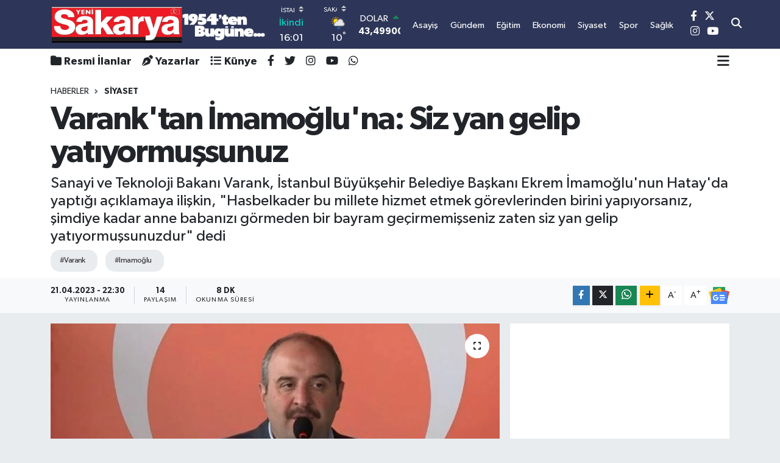

--- FILE ---
content_type: text/html; charset=UTF-8
request_url: https://www.yenisakarya.com/varanktan-imamogluna-siz-yan-gelip-yatiyormussunuz
body_size: 32064
content:
<!DOCTYPE html>
<html lang="tr" data-theme="flow">
<head>
<link rel="dns-prefetch" href="//www.yenisakarya.com">
<link rel="dns-prefetch" href="//yenisakaryacom.teimg.com">
<link rel="dns-prefetch" href="//static.tebilisim.com">
<link rel="dns-prefetch" href="//schema.org","@type":"NewsMediaOrganization","url":"www.yenisakarya.com","name":"Yeni">
<link rel="dns-prefetch" href="//cdn.p.analitik.bik.gov.tr">
<link rel="dns-prefetch" href="//www.googletagmanager.com">
<link rel="dns-prefetch" href="//pagead2.googlesyndication.com">
<link rel="dns-prefetch" href="//www.facebook.com">
<link rel="dns-prefetch" href="//www.twitter.com">
<link rel="dns-prefetch" href="//www.instagram.com">
<link rel="dns-prefetch" href="//www.youtube.com">
<link rel="dns-prefetch" href="//twitter.com">
<link rel="dns-prefetch" href="//api.whatsapp.com">
<link rel="dns-prefetch" href="//www.w3.org">
<link rel="dns-prefetch" href="//x.com">
<link rel="dns-prefetch" href="//www.linkedin.com">
<link rel="dns-prefetch" href="//pinterest.com">
<link rel="dns-prefetch" href="//t.me">
<link rel="dns-prefetch" href="//news.google.com">
<link rel="dns-prefetch" href="//medya.ilan.gov.tr">
<link rel="dns-prefetch" href="//apps.apple.com">
<link rel="dns-prefetch" href="//play.google.com">
<link rel="dns-prefetch" href="//tebilisim.com">
<link rel="dns-prefetch" href="//facebook.com">
<link rel="dns-prefetch" href="//www.google.com">

    <meta charset="utf-8">
<title>Varank&#039;tan İmamoğlu&#039;na: Siz yan gelip yatıyormuşsunuz - Yeni Sakarya Gazetesi: Son Dakika Sakarya Haberleri - Sakarya Asayiş, Siyaset ve Spor Haberleri</title>
<meta name="description" content="Sanayi ve Teknoloji Bakanı Varank, İstanbul Büyükşehir Belediye Başkanı Ekrem İmamoğlu&#039;nun Hatay&#039;da yaptığı açıklamaya ilişkin, &quot;Hasbelkader bu millete hizmet etmek görevlerinden birini yapıyorsanız, şimdiye kadar anne babanızı görmeden bir bayram geçirmemişseniz zaten siz yan gelip yatıyormuşsunuzdur&quot; dedi">
<meta name="keywords" content="varank, imamoğlu">
<link rel="canonical" href="https://www.yenisakarya.com/varanktan-imamogluna-siz-yan-gelip-yatiyormussunuz">
<meta name="viewport" content="width=device-width,initial-scale=1">
<meta name="X-UA-Compatible" content="IE=edge">
<meta name="robots" content="max-image-preview:large">
<meta name="theme-color" content="#2d3658">
<meta name="title" content="Varank&#039;tan İmamoğlu&#039;na: Siz yan gelip yatıyormuşsunuz">
<meta name="articleSection" content="news">
<meta name="datePublished" content="2023-04-21T22:30:00+03:00">
<meta name="dateModified" content="2023-04-21T22:30:00+03:00">
<meta name="articleAuthor" content="Haber Merkezi">
<meta name="author" content="Haber Merkezi">
<meta property="og:site_name" content="SAKARYA HABERLERİ - YENİ SAKARYA GAZETESİ">
<meta property="og:title" content="Varank&#039;tan İmamoğlu&#039;na: Siz yan gelip yatıyormuşsunuz">
<meta property="og:description" content="Sanayi ve Teknoloji Bakanı Varank, İstanbul Büyükşehir Belediye Başkanı Ekrem İmamoğlu&#039;nun Hatay&#039;da yaptığı açıklamaya ilişkin, &quot;Hasbelkader bu millete hizmet etmek görevlerinden birini yapıyorsanız, şimdiye kadar anne babanızı görmeden bir bayram geçirmemişseniz zaten siz yan gelip yatıyormuşsunuzdur&quot; dedi">
<meta property="og:url" content="https://www.yenisakarya.com/varanktan-imamogluna-siz-yan-gelip-yatiyormussunuz">
<meta property="og:image" content="https://yenisakaryacom.teimg.com/crop/1280x720/yenisakarya-com/uploads/2023/04/varanktan-imama.JPG">
<meta property="og:image:width" content="1280">
<meta property="og:image:height" content="720">
<meta property="og:image:alt" content="Varank&#039;tan İmamoğlu&#039;na: Siz yan gelip yatıyormuşsunuz">
<meta property="og:article:published_time" content="2023-04-21T22:30:00+03:00">
<meta property="og:article:modified_time" content="2023-04-21T22:30:00+03:00">
<meta property="og:type" content="article">
<meta name="twitter:card" content="summary_large_image">
<meta name="twitter:site" content="@yenisakarya54">
<meta name="twitter:title" content="Varank&#039;tan İmamoğlu&#039;na: Siz yan gelip yatıyormuşsunuz">
<meta name="twitter:description" content="Sanayi ve Teknoloji Bakanı Varank, İstanbul Büyükşehir Belediye Başkanı Ekrem İmamoğlu&#039;nun Hatay&#039;da yaptığı açıklamaya ilişkin, &quot;Hasbelkader bu millete hizmet etmek görevlerinden birini yapıyorsanız, şimdiye kadar anne babanızı görmeden bir bayram geçirmemişseniz zaten siz yan gelip yatıyormuşsunuzdur&quot; dedi">
<meta name="twitter:image" content="https://yenisakaryacom.teimg.com/crop/1280x720/yenisakarya-com/uploads/2023/04/varanktan-imama.JPG">
<meta name="twitter:url" content="https://www.yenisakarya.com/varanktan-imamogluna-siz-yan-gelip-yatiyormussunuz">
<link rel="shortcut icon" type="image/x-icon" href="https://yenisakaryacom.teimg.com/yenisakarya-com/uploads/2023/11/pppp.png">
<link rel="manifest" href="https://www.yenisakarya.com/manifest.json?v=6.6.4" />
<link rel="preload" href="https://static.tebilisim.com/flow/assets/css/font-awesome/fa-solid-900.woff2" as="font" type="font/woff2" crossorigin />
<link rel="preload" href="https://static.tebilisim.com/flow/assets/css/font-awesome/fa-brands-400.woff2" as="font" type="font/woff2" crossorigin />
<link rel="preload" href="https://static.tebilisim.com/flow/assets/css/weather-icons/font/weathericons-regular-webfont.woff2" as="font" type="font/woff2" crossorigin />
<link rel="preload" href="https://static.tebilisim.com/flow/vendor/te/fonts/gibson/Gibson-Bold.woff2" as="font" type="font/woff2" crossorigin />
<link rel="preload" href="https://static.tebilisim.com/flow/vendor/te/fonts/gibson/Gibson-BoldItalic.woff2" as="font" type="font/woff2" crossorigin />
<link rel="preload" href="https://static.tebilisim.com/flow/vendor/te/fonts/gibson/Gibson-Italic.woff2" as="font" type="font/woff2" crossorigin />
<link rel="preload" href="https://static.tebilisim.com/flow/vendor/te/fonts/gibson/Gibson-Light.woff2" as="font" type="font/woff2" crossorigin />
<link rel="preload" href="https://static.tebilisim.com/flow/vendor/te/fonts/gibson/Gibson-LightItalic.woff2" as="font" type="font/woff2" crossorigin />
<link rel="preload" href="https://static.tebilisim.com/flow/vendor/te/fonts/gibson/Gibson-SemiBold.woff2" as="font" type="font/woff2" crossorigin />
<link rel="preload" href="https://static.tebilisim.com/flow/vendor/te/fonts/gibson/Gibson-SemiBoldItalic.woff2" as="font" type="font/woff2" crossorigin />
<link rel="preload" href="https://static.tebilisim.com/flow/vendor/te/fonts/gibson/Gibson.woff2" as="font" type="font/woff2" crossorigin />


<link rel="preload" as="style" href="https://static.tebilisim.com/flow/vendor/te/fonts/gibson.css?v=6.6.4">
<link rel="stylesheet" href="https://static.tebilisim.com/flow/vendor/te/fonts/gibson.css?v=6.6.4">

<link rel="preload" as="style" href="https://yenisakaryacom.teimg.com/crop/1280x720/yenisakarya-com/uploads/2023/04/varanktan-imama.JPG">
<link rel="preload" as="image" href="https://yenisakaryacom.teimg.com/crop/1280x720/yenisakarya-com/uploads/2023/04/varanktan-imama.JPG">
<style>:root {
        --te-link-color: #333;
        --te-link-hover-color: #000;
        --te-font: "Gibson";
        --te-secondary-font: "Gibson";
        --te-h1-font-size: 54px;
        --te-color: #2d3658;
        --te-hover-color: #555555;
        --mm-ocd-width: 85%!important; /*  Mobil Menü Genişliği */
        --swiper-theme-color: var(--te-color)!important;
        --header-13-color: #ffc107;
    }</style><link rel="preload" as="style" href="https://static.tebilisim.com/flow/assets/vendor/bootstrap/css/bootstrap.min.css?v=6.6.4">
<link rel="stylesheet" href="https://static.tebilisim.com/flow/assets/vendor/bootstrap/css/bootstrap.min.css?v=6.6.4">
<link rel="preload" as="style" href="https://static.tebilisim.com/flow/assets/css/app6.6.4.min.css">
<link rel="stylesheet" href="https://static.tebilisim.com/flow/assets/css/app6.6.4.min.css">



<script type="application/ld+json">{"@context":"https:\/\/schema.org","@type":"WebSite","url":"https:\/\/www.yenisakarya.com","potentialAction":{"@type":"SearchAction","target":"https:\/\/www.yenisakarya.com\/arama?q={query}","query-input":"required name=query"}}</script>

<script type="application/ld+json">{"@context":"https://schema.org","@type":"NewsMediaOrganization","url":"https://www.yenisakarya.com","name":"Yeni Sakarya Gazetesi","logo":"https://yenisakaryacom.teimg.com/yenisakarya-com/uploads/2023/10/logopng.png","sameAs":["https://www.facebook.com/YeniSakarya54","https://www.twitter.com/yenisakarya54","https://www.youtube.com/yenisakaryagazetesi","https://www.instagram.com/yenisakaryahaber"]}</script>

<script type="application/ld+json">{"@context":"https:\/\/schema.org","@graph":[{"@type":"SiteNavigationElement","name":"Ana Sayfa","url":"https:\/\/www.yenisakarya.com","@id":"https:\/\/www.yenisakarya.com"},{"@type":"SiteNavigationElement","name":"G\u00dcNDEM","url":"https:\/\/www.yenisakarya.com\/gundem","@id":"https:\/\/www.yenisakarya.com\/gundem"},{"@type":"SiteNavigationElement","name":"EKONOM\u0130","url":"https:\/\/www.yenisakarya.com\/ekonomi","@id":"https:\/\/www.yenisakarya.com\/ekonomi"},{"@type":"SiteNavigationElement","name":"S\u0130YASET","url":"https:\/\/www.yenisakarya.com\/siyaset","@id":"https:\/\/www.yenisakarya.com\/siyaset"},{"@type":"SiteNavigationElement","name":"D\u00dcNYA","url":"https:\/\/www.yenisakarya.com\/dunya","@id":"https:\/\/www.yenisakarya.com\/dunya"},{"@type":"SiteNavigationElement","name":"SA\u011eLIK","url":"https:\/\/www.yenisakarya.com\/saglik","@id":"https:\/\/www.yenisakarya.com\/saglik"},{"@type":"SiteNavigationElement","name":"MAGAZ\u0130N","url":"https:\/\/www.yenisakarya.com\/magazin","@id":"https:\/\/www.yenisakarya.com\/magazin"},{"@type":"SiteNavigationElement","name":"MEDYA","url":"https:\/\/www.yenisakarya.com\/medya","@id":"https:\/\/www.yenisakarya.com\/medya"},{"@type":"SiteNavigationElement","name":"YA\u015eAM","url":"https:\/\/www.yenisakarya.com\/yasam","@id":"https:\/\/www.yenisakarya.com\/yasam"},{"@type":"SiteNavigationElement","name":"K\u00dcLT\u00dcR","url":"https:\/\/www.yenisakarya.com\/kultur","@id":"https:\/\/www.yenisakarya.com\/kultur"},{"@type":"SiteNavigationElement","name":"TEKNOLOJ\u0130","url":"https:\/\/www.yenisakarya.com\/teknoloji","@id":"https:\/\/www.yenisakarya.com\/teknoloji"},{"@type":"SiteNavigationElement","name":"R\u00d6PORTAJ","url":"https:\/\/www.yenisakarya.com\/roportaj","@id":"https:\/\/www.yenisakarya.com\/roportaj"},{"@type":"SiteNavigationElement","name":"SPOR","url":"https:\/\/www.yenisakarya.com\/spor","@id":"https:\/\/www.yenisakarya.com\/spor"},{"@type":"SiteNavigationElement","name":"E\u011e\u0130T\u0130M","url":"https:\/\/www.yenisakarya.com\/egitim","@id":"https:\/\/www.yenisakarya.com\/egitim"},{"@type":"SiteNavigationElement","name":"ASAY\u0130\u015e","url":"https:\/\/www.yenisakarya.com\/asayis","@id":"https:\/\/www.yenisakarya.com\/asayis"},{"@type":"SiteNavigationElement","name":"T\u00dcRK\u0130YE","url":"https:\/\/www.yenisakarya.com\/turkiye","@id":"https:\/\/www.yenisakarya.com\/turkiye"},{"@type":"SiteNavigationElement","name":"KORONAV\u0130R\u00dcS","url":"https:\/\/www.yenisakarya.com\/koronavirus","@id":"https:\/\/www.yenisakarya.com\/koronavirus"},{"@type":"SiteNavigationElement","name":"RESM\u0130 \u0130LANLAR","url":"https:\/\/www.yenisakarya.com\/resmi-ilanlar","@id":"https:\/\/www.yenisakarya.com\/resmi-ilanlar"},{"@type":"SiteNavigationElement","name":"Genel","url":"https:\/\/www.yenisakarya.com\/genel","@id":"https:\/\/www.yenisakarya.com\/genel"},{"@type":"SiteNavigationElement","name":"Politika","url":"https:\/\/www.yenisakarya.com\/politika","@id":"https:\/\/www.yenisakarya.com\/politika"},{"@type":"SiteNavigationElement","name":"K\u00fclt\u00fcr-sanat","url":"https:\/\/www.yenisakarya.com\/kultur-sanat","@id":"https:\/\/www.yenisakarya.com\/kultur-sanat"},{"@type":"SiteNavigationElement","name":"SE\u00c7\u0130M","url":"https:\/\/www.yenisakarya.com\/ozel","@id":"https:\/\/www.yenisakarya.com\/ozel"},{"@type":"SiteNavigationElement","name":"Sakarya","url":"https:\/\/www.yenisakarya.com\/sakarya","@id":"https:\/\/www.yenisakarya.com\/sakarya"},{"@type":"SiteNavigationElement","name":"Istanbul","url":"https:\/\/www.yenisakarya.com\/istanbul","@id":"https:\/\/www.yenisakarya.com\/istanbul"},{"@type":"SiteNavigationElement","name":"\u010canakkale","url":"https:\/\/www.yenisakarya.com\/canakkale","@id":"https:\/\/www.yenisakarya.com\/canakkale"},{"@type":"SiteNavigationElement","name":"Edirne","url":"https:\/\/www.yenisakarya.com\/edirne","@id":"https:\/\/www.yenisakarya.com\/edirne"},{"@type":"SiteNavigationElement","name":"Bursa","url":"https:\/\/www.yenisakarya.com\/bursa","@id":"https:\/\/www.yenisakarya.com\/bursa"},{"@type":"SiteNavigationElement","name":"Tekirda\u011f","url":"https:\/\/www.yenisakarya.com\/tekirdag","@id":"https:\/\/www.yenisakarya.com\/tekirdag"},{"@type":"SiteNavigationElement","name":"K\u0131rklareli","url":"https:\/\/www.yenisakarya.com\/kirklareli","@id":"https:\/\/www.yenisakarya.com\/kirklareli"},{"@type":"SiteNavigationElement","name":"Balikesir","url":"https:\/\/www.yenisakarya.com\/balikesir","@id":"https:\/\/www.yenisakarya.com\/balikesir"},{"@type":"SiteNavigationElement","name":"Bilim","url":"https:\/\/www.yenisakarya.com\/bilim","@id":"https:\/\/www.yenisakarya.com\/bilim"},{"@type":"SiteNavigationElement","name":"Bilecik","url":"https:\/\/www.yenisakarya.com\/bilecik","@id":"https:\/\/www.yenisakarya.com\/bilecik"},{"@type":"SiteNavigationElement","name":"Yalova","url":"https:\/\/www.yenisakarya.com\/yalova","@id":"https:\/\/www.yenisakarya.com\/yalova"},{"@type":"SiteNavigationElement","name":"Kocaeli","url":"https:\/\/www.yenisakarya.com\/kocaeli","@id":"https:\/\/www.yenisakarya.com\/kocaeli"},{"@type":"SiteNavigationElement","name":"Gizlilik Politikas\u0131","url":"https:\/\/www.yenisakarya.com\/gizlilik-politikasi","@id":"https:\/\/www.yenisakarya.com\/gizlilik-politikasi"},{"@type":"SiteNavigationElement","name":"\u0130leti\u015fim","url":"https:\/\/www.yenisakarya.com\/iletisim","@id":"https:\/\/www.yenisakarya.com\/iletisim"},{"@type":"SiteNavigationElement","name":"Gizlilik S\u00f6zle\u015fmesi","url":"https:\/\/www.yenisakarya.com\/gizlilik-sozlesmesi","@id":"https:\/\/www.yenisakarya.com\/gizlilik-sozlesmesi"},{"@type":"SiteNavigationElement","name":"Yazarlar","url":"https:\/\/www.yenisakarya.com\/yazarlar","@id":"https:\/\/www.yenisakarya.com\/yazarlar"},{"@type":"SiteNavigationElement","name":"Foto Galeri","url":"https:\/\/www.yenisakarya.com\/foto-galeri","@id":"https:\/\/www.yenisakarya.com\/foto-galeri"},{"@type":"SiteNavigationElement","name":"Video Galeri","url":"https:\/\/www.yenisakarya.com\/video","@id":"https:\/\/www.yenisakarya.com\/video"},{"@type":"SiteNavigationElement","name":"Biyografiler","url":"https:\/\/www.yenisakarya.com\/biyografi","@id":"https:\/\/www.yenisakarya.com\/biyografi"},{"@type":"SiteNavigationElement","name":"R\u00f6portajlar","url":"https:\/\/www.yenisakarya.com\/roportaj","@id":"https:\/\/www.yenisakarya.com\/roportaj"},{"@type":"SiteNavigationElement","name":"Anketler","url":"https:\/\/www.yenisakarya.com\/anketler","@id":"https:\/\/www.yenisakarya.com\/anketler"},{"@type":"SiteNavigationElement","name":"Parakou Bug\u00fcn, Yar\u0131n ve 1 Haftal\u0131k Hava Durumu Tahmini","url":"https:\/\/www.yenisakarya.com\/parakou-hava-durumu","@id":"https:\/\/www.yenisakarya.com\/parakou-hava-durumu"},{"@type":"SiteNavigationElement","name":"Parakou Namaz Vakitleri","url":"https:\/\/www.yenisakarya.com\/parakou-namaz-vakitleri","@id":"https:\/\/www.yenisakarya.com\/parakou-namaz-vakitleri"},{"@type":"SiteNavigationElement","name":"Puan Durumu ve Fikst\u00fcr","url":"https:\/\/www.yenisakarya.com\/futbol\/st-super-lig-puan-durumu-ve-fikstur","@id":"https:\/\/www.yenisakarya.com\/futbol\/st-super-lig-puan-durumu-ve-fikstur"}]}</script>

<script type="application/ld+json">{"@context":"https:\/\/schema.org","@type":"BreadcrumbList","itemListElement":[{"@type":"ListItem","position":1,"item":{"@type":"Thing","@id":"https:\/\/www.yenisakarya.com","name":"Haberler"}},{"@type":"ListItem","position":2,"item":{"@type":"Thing","@id":"https:\/\/www.yenisakarya.com\/siyaset","name":"S\u0130YASET"}},{"@type":"ListItem","position":3,"item":{"@type":"Thing","@id":"https:\/\/www.yenisakarya.com\/varanktan-imamogluna-siz-yan-gelip-yatiyormussunuz","name":"Varank'tan \u0130mamo\u011flu'na: Siz yan gelip yat\u0131yormu\u015fsunuz"}}]}</script>
<script type="application/ld+json">{"@context":"https:\/\/schema.org","@type":"NewsArticle","headline":"Varank'tan \u0130mamo\u011flu'na: Siz yan gelip yat\u0131yormu\u015fsunuz","articleSection":"S\u0130YASET","dateCreated":"2023-04-21T22:30:00+03:00","datePublished":"2023-04-21T22:30:00+03:00","dateModified":"2023-04-21T22:30:00+03:00","wordCount":1837,"genre":"news","mainEntityOfPage":{"@type":"WebPage","@id":"https:\/\/www.yenisakarya.com\/varanktan-imamogluna-siz-yan-gelip-yatiyormussunuz"},"articleBody":"Sanayi ve Teknoloji Bakan\u0131&nbsp;Mustafa Varank, AK Parti Bursa \u0130l Ba\u015fkanl\u0131\u011f\u0131'nca Merinos Atat\u00fcrk Kongre ve K\u00fclt\u00fcr Merkezi'nde d\u00fczenlenen bayramla\u015fma t\u00f6reninde yapt\u0131\u011f\u0131 konu\u015fmada, partisinin davas\u0131n\u0131n T\u00fcrkiye'ye hizmet etmek \u00fczerine kurulu oldu\u011funu s\u00f6yledi.\r\n\r\nT\u00fcrkiye'yi muas\u0131r medeniyetler seviyesinin \u00fczerine \u00e7\u0131karma sevdas\u0131yla bu davaya g\u00f6n\u00fcl verdiklerini belirten Varank,&nbsp;\"Ge\u00e7mi\u015f d\u00f6nemde bu davaya hizmet etmi\u015f ama ayn\u0131 co\u015fkuyla hala buraya gelerek 'Acaba ben mevcudiyetimle bu harekete en ufak bir katk\u0131 sa\u011flayabilir miyim?' diyerek buraya gelen, bizleri yaln\u0131z b\u0131rakmayan, o d\u00f6nemde hizmetleri ge\u00e7mi\u015f b\u00fct\u00fcn arkada\u015flar\u0131m\u0131za hassaten te\u015fekk\u00fcr ediyorum\" ifadesini kulland\u0131.\r\n\r\nBakan Varank, iki g\u00fcnd\u00fcr Bursa'da yurtlarda misafir edilen depremzedeleri te\u015fkilat mensuplar\u0131yla ziyaret ettiklerini, bayram kahvalt\u0131s\u0131nda da bir araya gelip bayramla\u015ft\u0131klar\u0131n\u0131 hat\u0131rlatt\u0131.\r\n\r\n\"Annesini, babas\u0131n\u0131, \u00e7olu\u011funu \u00e7ocu\u011funu b\u0131rakm\u0131\u015f, evini b\u0131rakm\u0131\u015f bu masum g\u00f6n\u00fcllere dokunabilir miyim?\"&nbsp;d\u00fc\u015f\u00fcncesiyle bu ziyaretleri ger\u00e7ekle\u015ftirdiklerini anlatan Varank, \u015f\u00f6yle devam etti:\r\n\r\n\r\n\u0130\u015fte dava hareketi demek bu demek de\u011ferli arkada\u015flar. Biz \u00e7\u0131kar i\u00e7in de\u011fil, bir kar\u015f\u0131l\u0131k bekledi\u011fimiz i\u00e7in de\u011fil, halka hizmet Hakk'a hizmettir anlay\u0131\u015f\u0131yla bu davaya omuz vermeye \u00e7al\u0131\u015f\u0131yoruz. Onun i\u00e7in bakansa o bakanl\u0131k g\u00f6revlerini yaparken, mahalle te\u015fkilat\u0131ndaki bir arkada\u015f\u0131m\u0131zsa o da oradaki sorumlulukla g\u00f6revlerini yaparak bu davaya en b\u00fcy\u00fck hizmeti veriyor. Emin olun bir bakanla sand\u0131\u011f\u0131n ba\u015f\u0131nda duran arkada\u015f\u0131m\u0131z aras\u0131nda hi\u00e7bir fark yok. Hatta sizin verdi\u011finiz emek benim a\u00e7\u0131mdan \u00e7ok daha de\u011ferli, \u00e7ok daha k\u0131ymetli. \u0130n\u015fallah partimiz bize nerede g\u00f6rev verirse, Genel Ba\u015fkan\u0131m\u0131z bize nerede g\u00f6rev verirse, nerede ihtiya\u00e7 duyarsa orada bu davaya hizmet etmeye devam edece\u011fiz. Yorulmayaca\u011f\u0131z, s\u0131k\u0131lmayaca\u011f\u0131z, of puf etmeyece\u011fiz. \u00c7\u00fcnk\u00fc bilece\u011fiz ki bizim verdi\u011fimiz emek, bu kutlu davay\u0131 devam ettirecek. T\u00fcrkiye'yi muas\u0131r medeniyetler seviyesinin \u00fczerine \u00e7\u0131karacak gayreti hep birlikte, beraberce verece\u011fiz.\r\n\r\n\r\n'Bu senin annesiz babas\u0131z son bayram\u0131n olacak'\r\n\r\nVarank, bayram\u0131n birinci g\u00fcn\u00fcnde Hatay'da bulunan&nbsp;\u0130stanbul B\u00fcy\u00fck\u015fehir Belediye Ba\u015fkan\u0131 Ekrem \u0130mamo\u011flu'nun bir r\u00f6portaj\u0131ndaki, \"52 ya\u015f\u0131nday\u0131m, hayat\u0131mda ilk kez annemsiz babams\u0131z bir sabah\u0131 ya\u015f\u0131yorum, bir bayramda\" s\u00f6z\u00fcn\u00fc hat\u0131rlatt\u0131.\r\n\r\n\u0130mamo\u011flu'nun bug\u00fcnlerde \u0130stanbul hari\u00e7 her yere gitti\u011fini dile getiren Varank, \u015funlar\u0131 kaydetti:\r\n\r\n\r\nHasbelkader bu millete hizmet etmek g\u00f6revlerinden birini yap\u0131yorsan\u0131z, \u015fimdiye kadar anne baban\u0131z\u0131 g\u00f6rmeden bir bayram ge\u00e7irmemi\u015fseniz zaten siz yan gelip yat\u0131yormu\u015fsunuzdur. Bak\u0131n buradaki arkada\u015flar\u0131m\u0131z, resmi g\u00f6revleri olmamas\u0131na ra\u011fmen g\u00fcnlerce \u00e7olu\u011funu \u00e7ocu\u011funu, evini g\u00f6rmeden \u00e7al\u0131\u015fma yap\u0131yorlar, gayret ediyorlar, vatanda\u015flar\u0131m\u0131za ula\u015fmaya \u00e7al\u0131\u015f\u0131yorlar. Ben o arkada\u015fa diyorum ki \u015fimdi akl\u0131n ba\u015f\u0131na gelmi\u015f ama bu senin annesiz babas\u0131z son bayram\u0131n olacak. Biz sizi bu tarihin \u00e7\u00f6pl\u00fc\u011f\u00fcne \u00f6yle bir g\u00f6nderece\u011fiz, bundan sonra s\u00fcrekli annenle babanla bayram kutlayabilirsin diyoruz. Biz bu \u00fclkede hep yapman\u0131n derdinde olduk, ta\u015f \u00fcst\u00fcne ta\u015f koyman\u0131n derdinde olduk ama kar\u015f\u0131m\u0131zda \u00f6yle vizyonsuz, \u00f6yle ufuksuz, \u00f6yle dar g\u00f6r\u00fc\u015fl\u00fc bir muhalefet var ki biz hangi icraat\u0131 yapmaya kalkt\u0131ysak, biz hangi i\u015fi yoluna koymaya \u00e7al\u0131\u015ft\u0131ysak, bizim kar\u015f\u0131m\u0131zda durdular. O kadar nak\u0131sl\u0131klarla, kafa kar\u0131\u015f\u0131kl\u0131\u011f\u0131yla siyaset yap\u0131yorlar ki emin olun normalde vatanda\u015flar\u0131m\u0131z bunlar\u0131n s\u00f6ylediklerini takip etseler bir daha bunlar\u0131n y\u00fcz\u00fcne bakmamalar\u0131 laz\u0131m.\r\n\r\n\r\n'Utanma duygusu olan bir insan ya \u00f6z\u00fcr dilerdi ya da 'Helal olsun, biz yan\u0131lm\u0131\u015f\u0131z' derdi'\r\n\r\n\r\nBakan Varank, Bursa'n\u0131n Togg'un \"ba\u015fkenti\" oldu\u011funu dile getirerek, \u015fu de\u011ferlendirmelerde bulundu:\r\n\r\nNe dediler? Biz 'T\u00fcrkiye'nin otomobilini yapaca\u011f\u0131z' dedi\u011fimizde, Say\u0131n Cumhurba\u015fkan\u0131m\u0131z, 'T\u00fcrkiye o kadar kabiliyetli bir \u00fclke ki biz kendimize inan\u0131rsak \u00fcstesinden gelemeyece\u011fimiz evelallah hi\u00e7bir \u015fey olmaz. Bizim yerli ve milli bir otomobilimiz olmas\u0131 laz\u0131m' dedi\u011finde ne dediler? 'Biz otomobil yapamay\u0131z' dediler. 'Yerli ve milli otomobil yapmak intihard\u0131r' dediler. Ama Say\u0131n Cumhurba\u015fkan\u0131m\u0131z 'Hay\u0131r, biz bunu ba\u015faraca\u011f\u0131z' dedi ve yola koyuldu. 2019 y\u0131l\u0131nda T\u00fcrkiye'nin otomobilini kamuoyuna tan\u0131tt\u0131\u011f\u0131m\u0131zda bize dediler ki '\u0130ki tane ara\u00e7 g\u00f6sterdiniz ama hani bunun fabrikas\u0131, bunlar\u0131 nerede \u00fcrettiniz?' Biz Gemlik'te temellerini att\u0131k. Bu sefer ne dediler? 'Siz bu fabrikay\u0131 tamamlayamazs\u0131n\u0131z.' 'Nas\u0131l ge\u00e7mi\u015fte Erbakan Hoca temeller at\u0131yordu, sizler de temeller at\u0131yorsunuz. Bakal\u0131m bunu bitirebilecek misiniz?' dediler ama biz bu temellerin \u00fcst\u00fcne fabrikam\u0131z\u0131 in\u015fa ettik ve fabrikan\u0131n a\u00e7\u0131l\u0131\u015f\u0131n\u0131 ger\u00e7ekle\u015ftirdik. O zaman ne dediler? 'Siz bu fabrikay\u0131 yapt\u0131n\u0131z ama bunun i\u00e7erisinde \u00fcretim bantlar\u0131 yok. Siz insanlar\u0131 kand\u0131r\u0131yorsunuz. Bu ara\u00e7lar\u0131 \u0130talya'dan getiriyorsunuz.' Biz ara\u00e7lar\u0131 yollara \u00e7\u0131karmaya ba\u015flad\u0131k. Bu sefer dediler ki 'Bu ara\u00e7lar 2 milyondan a\u015fa\u011f\u0131 olmaz. Siz bunlar\u0131 kime satacaks\u0131n\u0131z? Bunu kimse almaz.' Ara\u00e7lar \u00f6n sat\u0131\u015fa \u00e7\u0131kt\u0131. B\u0131rak\u0131n bini, 5 bini tam 177 bin vatanda\u015f\u0131m\u0131z bu ara\u00e7lar\u0131 sat\u0131n almak i\u00e7in \u00f6n sipari\u015f verdi. \u015eimdi b\u00fct\u00fcn bakan arkada\u015flar\u0131m\u0131z makam arac\u0131 olarak T\u00fcrkiye'nin otomobilini kullan\u0131yorlar. Peki, bizi ele\u015ftirenlerden siz hi\u00e7bir ses seda duydunuz mu? Hi\u00e7 a\u011f\u0131zlar\u0131n\u0131 a\u00e7\u0131p bir \u015fey s\u00f6yl\u00fcyorlar m\u0131? Normalde utanma duygusu olan bir insan ya \u00f6z\u00fcr dilerdi ya da 'Helal olsun, biz yan\u0131lm\u0131\u015f\u0131z' derdi ama bunu yapmad\u0131lar.\r\n\r\n\r\nVizyonsuz bir muhalefetle kar\u015f\u0131 kar\u015f\u0131ya olduklar\u0131n\u0131 anlatan Varank, Sabiha G\u00f6k\u00e7en Havaliman\u0131 i\u00e7in \"U\u00e7ak inmeyen yere havaliman\u0131 yap\u0131yorsunuz.\" diyenler oldu\u011funu belirtti.\r\n\r\n\"Bir kere havaliman\u0131 yap\u0131lmadan u\u00e7a\u011f\u0131n inmeyece\u011fini bilmeyecek kadar cahil. \u00d6nce havaliman\u0131n\u0131 yapacaks\u0131n ki u\u00e7ak ondan sonra zaten inecek\"&nbsp;ifadesini kullanan Varank, \u015fimdi pistlerin yetmedi\u011fini, ikinci pistin in\u015fa halinde oldu\u011funu dile getirdi.\r\n\r\nMuhalefetin ne gelece\u011fi okuyabildi\u011fini ne plandan programdan haberlerinin oldu\u011funu kaydeden Varank, s\u00f6zlerini \u015f\u00f6yle tamamlad\u0131:\r\n\r\n\r\nSay\u0131n Cumhurba\u015fkan\u0131m\u0131z, T\u00fcrkiye'ye b\u00fcy\u00fck bir m\u00fcjde verdi d\u00fcn. Karadeniz'deki do\u011fal gaz\u0131 karayla bulu\u015fturduk de\u011fil mi? Evet. Ne diyorlard\u0131? 'Siz y\u0131llard\u0131r gaz bulduk diyorsunuz, hani bu gaz nerede' diyorlard\u0131 de\u011fil mi? \u0130\u015fte o gaz\u0131 karayla bulu\u015fturduk ama yetmedi. Bir de bir m\u00fcjde verdik. Bir y\u0131l boyunca mutfaklarda, \u0131s\u0131nmada kullan\u0131lan yani ortalama her evde 25 metrek\u00fcp do\u011fal gaz b\u00fct\u00fcn vatanda\u015flar\u0131m\u0131za bedava. Biz onun derdindeyiz. \u00dcretmenin derdindeyiz. Allah'\u0131n izniyle o yapt\u0131klar\u0131m\u0131z\u0131n \u00fcrettiklerimizin kar\u015f\u0131l\u0131\u011f\u0131n\u0131 da hep beraber g\u00f6rece\u011fiz. Bu refah\u0131 hep beraber payla\u015faca\u011f\u0131z. \u0130n\u015fallah bir olursak, beraber olursak, Say\u0131n Cumhurba\u015fkan\u0131m\u0131z\u0131n arkas\u0131nda dimdik durursak T\u00fcrkiye Y\u00fczy\u0131l\u0131'n\u0131 da hep beraber in\u015fa edece\u011fiz. T\u00fcrkiye, d\u00fcnyan\u0131n en b\u00fcy\u00fck 10 ekonomisinden biri, Allah'\u0131n izniyle olacak. Nas\u0131l \u015fu anda d\u00fcnya siyasetinde, Orta Do\u011fu siyasetinde, b\u00f6lgemizde T\u00fcrkiye'yi hesaba katmadan hi\u00e7bir plan yap\u0131lam\u0131yorsa Allah'\u0131n izniyle t\u00fcm d\u00fcnyada T\u00fcrkiye'nin a\u011f\u0131rl\u0131\u011f\u0131n\u0131 biz g\u00f6rece\u011fiz. T\u00fcrkiye Y\u00fczy\u0131l\u0131'n\u0131n ni\u015fanelerini hep beraber ya\u015fayaca\u011f\u0131z. Biz buna inan\u0131yoruz ve bizim tek g\u00fcvencemiz var. \u00d6nce milletimize, sonra Allah'a g\u00fcveniyoruz. Bizim milletimiz aziz millet. Her zaman feraset sahibidir. Her zaman do\u011fru tercih yapar ve Allah'\u0131n izniyle bu sefer de do\u011fru tercihi yapacak, Say\u0131n Cumhurba\u015fkan\u0131m\u0131z\u0131 tekrar cumhurba\u015fkan\u0131 yapacak, T\u00fcrkiye gemisinin kaptan k\u00f6\u015fk\u00fcne oturtacak.\r\n\r\n\r\n'Togg'u da yapar\u0131z, do\u011fal gaz\u0131 da \u00e7\u0131kar\u0131r\u0131z, T\u00fcrkiye'nin meselelerini de \u00e7\u00f6zeriz'\r\n\r\nAK Parti Genel Ba\u015fkan Yard\u0131mc\u0131s\u0131 ve D\u0131\u015f \u0130li\u015fkiler Ba\u015fkan\u0131 Efkan Ala da T\u00fcrkiye'deki gidi\u015fat\u0131, d\u00fcnyada ya\u015fananlarla k\u0131yaslamak gerekti\u011fini s\u00f6yledi.\r\n\r\nD\u00fcnyan\u0131n gidi\u015fat\u0131n\u0131n \u00fclkeler i\u00e7in hem f\u0131rsatlar do\u011furdu\u011funu hem de riskler ortaya \u00e7\u0131kard\u0131\u011f\u0131n\u0131 anlatan Ala, \u015funlar\u0131 kaydetti:\r\n\r\n\r\nE\u011fer g\u00fc\u00e7l\u00fc bir irade olmazsa y\u00f6netimde, istikrar olmazsa bu y\u00f6netimde, T\u00fcrkiye, etraf\u0131nda ortaya \u00e7\u0131kabilecek, d\u00fcnyada ortaya \u00e7\u0131kabilecek riskleri f\u0131rsatlara d\u00f6n\u00fc\u015ft\u00fcremez. Bug\u00fcne kadar yapt\u0131\u011f\u0131m\u0131z bu. O bak\u0131mdan kar\u015f\u0131m\u0131zda bir ittifak yok, bir koalisyon var ve bu koalisyonu, bu 7'li koalisyonu destekleyen ne yaz\u0131k ki Kandil'den Pensilvanya'ya, ba\u015flar\u0131n\u0131 \u00e7\u0131kard\u0131lar. G\u00f6r\u00fcyorsunuz konu\u015fmalar\u0131, bir de ter\u00f6r ittifak\u0131 var. Biz oysa ter\u00f6r\u00fc \u00fclkenin d\u0131\u015far\u0131s\u0131nda \u00e7\u0131kard\u0131k, \u00fclkenin d\u0131\u015f\u0131nda nerede konu\u015flanm\u0131\u015flarsa orada m\u00fccadele etmeyi konsept olarak benimsedik ve ter\u00f6rle m\u00fccadelede konsept de\u011fi\u015ftirdik. Savunma sanayisinde ortaya \u00e7\u0131kard\u0131\u011f\u0131m\u0131z, elde etti\u011fimiz ba\u015far\u0131larla da ger\u00e7ekten T\u00fcrkiye'nin ter\u00f6rle m\u00fccadelesinde tarih yaz\u0131yoruz. Bug\u00fcn T\u00fcrkiye 20'ye yak\u0131n \u00fclkede silahl\u0131 kuvvetlerini bulundurabilmektedir. \u0130\u00e7eride yapt\u0131\u011f\u0131m\u0131z reformlar\u0131n neticesidir bu. Allah a\u015fk\u0131na \u00f6nceden Milli G\u00fcvenlik Kurulu (MGK) toplant\u0131lar\u0131ndan daha \u00f6nemli toplant\u0131 hat\u0131rl\u0131yor musunuz? B\u00fct\u00fcn televizyonlar, b\u00fct\u00fcn\u00fc bas\u0131n MGK toplant\u0131s\u0131 g\u00fcn\u00fc o kurulun kap\u0131s\u0131nda dururdu ve oradan canl\u0131 yay\u0131n yapard\u0131. Ama \u015fimdi Allah'a \u015f\u00fck\u00fcr Cumhurba\u015fkanl\u0131\u011f\u0131 Kabinesi toplan\u0131yor, onun kap\u0131s\u0131nda duruyor ve oradan canl\u0131 yay\u0131n yap\u0131yorlar; 'Acaba Cumhurba\u015fkan\u0131m\u0131z hangi m\u00fcjdeleri verdi bug\u00fcn milletimize?' diye. O bak\u0131mdan i\u00e7eride yapt\u0131\u011f\u0131m\u0131z reformlarla d\u0131\u015far\u0131da bu kadar etkiyi sa\u011fl\u0131yoruz. Onun i\u00e7in Cumhurba\u015fkan\u0131m\u0131z tek lider olarak Rusya ve Ukrayna aras\u0131ndaki bu problemde inisiyatif ald\u0131 ve masaya \u00e7\u00f6z\u00fcmler g\u00f6t\u00fcrd\u00fc. Siz arkam\u0131zda durduk\u00e7a, siz bu heyecan i\u00e7erisinde destek verdik\u00e7e biz Togg'u da yap\u0131yoruz. Bakan\u0131m\u0131za da te\u015fekk\u00fcr ediyorum, ger\u00e7ekten arkas\u0131nda durdular ve T\u00fcrkiye bir d\u00fcnya markas\u0131 kazand\u0131. Togg'u da yapar\u0131z, do\u011fal gaz\u0131 da \u00e7\u0131kar\u0131r\u0131z, T\u00fcrkiye'nin meselelerini de \u00e7\u00f6zeriz. D\u00fcnyadaki problemler i\u00e7in de inisiyatif al\u0131r\u0131z.\r\n\r\n\r\nTBMM \u0130nsan Haklar\u0131n\u0131 \u0130nceleme Komisyonu Ba\u015fkan\u0131 Hakan \u00c7avu\u015fo\u011flu, AK Parti Merkez Karar ve Y\u00f6netim Kurulu \u00dcyesi Ayhan Salman, Bursa B\u00fcy\u00fck\u015fehir Belediye Ba\u015fkan\u0131 Alinur Akta\u015f ve AK Parti Bursa \u0130l Ba\u015fkan\u0131 Davut G\u00fcrkan da kat\u0131l\u0131mc\u0131lara hitap ederek bayramlar\u0131n\u0131 kutlad\u0131.\r\n\r\nBayramla\u015fma t\u00f6renine, Adalet Bakan Yard\u0131mc\u0131s\u0131 Zekeriya Birkan, AK Parti Bursa milletvekilleri ve milletvekili adaylar\u0131, \u00f6nceki d\u00f6nem milletvekilleri, belediye ba\u015fkanlar\u0131, il\u00e7e ba\u015fkanlar\u0131 ve partililer kat\u0131ld\u0131.\r\n\r\n\u0130HA","description":"Sanayi ve Teknoloji Bakan\u0131 Varank, \u0130stanbul B\u00fcy\u00fck\u015fehir Belediye Ba\u015fkan\u0131 Ekrem \u0130mamo\u011flu'nun Hatay'da yapt\u0131\u011f\u0131 a\u00e7\u0131klamaya ili\u015fkin, \"Hasbelkader bu millete hizmet etmek g\u00f6revlerinden birini yap\u0131yorsan\u0131z, \u015fimdiye kadar anne baban\u0131z\u0131 g\u00f6rmeden bir bayram ge\u00e7irmemi\u015fseniz zaten siz yan gelip yat\u0131yormu\u015fsunuzdur\" dedi","inLanguage":"tr-TR","keywords":["varank","imamo\u011flu"],"image":{"@type":"ImageObject","url":"https:\/\/yenisakaryacom.teimg.com\/crop\/1280x720\/yenisakarya-com\/uploads\/2023\/04\/varanktan-imama.JPG","width":"1280","height":"720","caption":"Varank'tan \u0130mamo\u011flu'na: Siz yan gelip yat\u0131yormu\u015fsunuz"},"publishingPrinciples":"https:\/\/www.yenisakarya.com\/gizlilik-sozlesmesi","isFamilyFriendly":"http:\/\/schema.org\/True","isAccessibleForFree":"http:\/\/schema.org\/True","publisher":{"@type":"Organization","name":"Yeni Sakarya Gazetesi","image":"https:\/\/yenisakaryacom.teimg.com\/yenisakarya-com\/uploads\/2023\/10\/logopng.png","logo":{"@type":"ImageObject","url":"https:\/\/yenisakaryacom.teimg.com\/yenisakarya-com\/uploads\/2023\/10\/logopng.png","width":"640","height":"375"}},"author":{"@type":"Person","name":"Yeni Sakarya Gazetesi","honorificPrefix":"","jobTitle":"","url":null}}</script>




<script type="f91aa4e97a981d4eda01606c-text/javascript">!function(){var t=document.createElement("script");t.setAttribute("src",'https://cdn.p.analitik.bik.gov.tr/tracker'+(typeof Intl!=="undefined"?(typeof (Intl||"").PluralRules!=="undefined"?'1':typeof Promise!=="undefined"?'2':typeof MutationObserver!=='undefined'?'3':'4'):'4')+'.js'),t.setAttribute("data-website-id","6abbf216-6e78-436b-a156-10e18b773807"),t.setAttribute("data-host-url",'//6abbf216-6e78-436b-a156-10e18b773807.collector.p.analitik.bik.gov.tr'),document.head.appendChild(t)}();</script>

<script type="f91aa4e97a981d4eda01606c-text/javascript">var script = document.createElement("script");script.src="//cdn-v2.p.analitik.bik.gov.tr/t-"+(typeof self !== "undefined" && self.crypto && typeof self.crypto.randomUUID === "function" ? "1-" : typeof Promise !== "undefined" ? "2-" : "3-")+"yenisakarya-com-"+"0"+".js";document.head.appendChild(script);</script>
<!-- Google tag (gtag.js) -->
<script async src="https://www.googletagmanager.com/gtag/js?id=G-1TTRDYJYTR" type="f91aa4e97a981d4eda01606c-text/javascript"></script>
<script type="f91aa4e97a981d4eda01606c-text/javascript">
  window.dataLayer = window.dataLayer || [];
  function gtag(){dataLayer.push(arguments);}
  gtag('js', new Date());

  gtag('config', 'G-1TTRDYJYTR');
</script>

<script async src="https://pagead2.googlesyndication.com/pagead/js/adsbygoogle.js?client=ca-pub-7086234841727797" crossorigin="anonymous" type="f91aa4e97a981d4eda01606c-text/javascript"></script>



<script async data-cfasync="false"
	src="https://www.googletagmanager.com/gtag/js?id=G-HNKST9DWDT"></script>
<script data-cfasync="false">
	window.dataLayer = window.dataLayer || [];
	  function gtag(){dataLayer.push(arguments);}
	  gtag('js', new Date());
	  gtag('config', 'G-HNKST9DWDT');
</script>




</head>




<body class="d-flex flex-column min-vh-100">

    <div data-pagespeed="true"><script async src="https://pagead2.googlesyndication.com/pagead/js/adsbygoogle.js?client=ca-pub-7086234841727797" crossorigin="anonymous" type="f91aa4e97a981d4eda01606c-text/javascript"></script></div>
    

    <header class="header-8">
    <nav class="top-header navbar navbar-expand-lg navbar-dark bg-te-color py-1">
        <div class="container">
                            <a class="navbar-brand me-0" href="/" title="SAKARYA HABERLERİ - YENİ SAKARYA GAZETESİ">
                <img src="https://yenisakaryacom.teimg.com/yenisakarya-com/uploads/2023/10/logopng.png" alt="SAKARYA HABERLERİ - YENİ SAKARYA GAZETESİ" width="355" height="40" class="light-mode img-fluid flow-logo">
<img src="https://yenisakaryacom.teimg.com/yenisakarya-com/uploads/2023/10/logopng.png" alt="SAKARYA HABERLERİ - YENİ SAKARYA GAZETESİ" width="355" height="40" class="dark-mode img-fluid flow-logo d-none">

            </a>
            
            <div class="header-widgets d-lg-flex justify-content-end align-items-center d-none">

                                    <!-- HAVA DURUMU -->

<input type="hidden" name="widget_setting_weathercity" value="40.78885500,30.40595400" />

    
        
        <div class="prayer-top d-none d-lg-flex justify-content-between flex-column">
            <select class="form-select border-0 bg-transparent text-white" name="city" onchange="if (!window.__cfRLUnblockHandlers) return false; window.location.href=this.value" data-cf-modified-f91aa4e97a981d4eda01606c-="">
            <option value="/adana-namaz-vakitleri" >Adana</option>
            <option value="/adiyaman-namaz-vakitleri" >Adıyaman</option>
            <option value="/afyonkarahisar-namaz-vakitleri" >Afyonkarahisar</option>
            <option value="/agri-namaz-vakitleri" >Ağrı</option>
            <option value="/aksaray-namaz-vakitleri" >Aksaray</option>
            <option value="/amasya-namaz-vakitleri" >Amasya</option>
            <option value="/ankara-namaz-vakitleri" >Ankara</option>
            <option value="/antalya-namaz-vakitleri" >Antalya</option>
            <option value="/ardahan-namaz-vakitleri" >Ardahan</option>
            <option value="/artvin-namaz-vakitleri" >Artvin</option>
            <option value="/aydin-namaz-vakitleri" >Aydın</option>
            <option value="/balikesir-namaz-vakitleri" >Balıkesir</option>
            <option value="/bartin-namaz-vakitleri" >Bartın</option>
            <option value="/batman-namaz-vakitleri" >Batman</option>
            <option value="/bayburt-namaz-vakitleri" >Bayburt</option>
            <option value="/bilecik-namaz-vakitleri" >Bilecik</option>
            <option value="/bingol-namaz-vakitleri" >Bingöl</option>
            <option value="/bitlis-namaz-vakitleri" >Bitlis</option>
            <option value="/bolu-namaz-vakitleri" >Bolu</option>
            <option value="/burdur-namaz-vakitleri" >Burdur</option>
            <option value="/bursa-namaz-vakitleri" >Bursa</option>
            <option value="/canakkale-namaz-vakitleri" >Çanakkale</option>
            <option value="/cankiri-namaz-vakitleri" >Çankırı</option>
            <option value="/corum-namaz-vakitleri" >Çorum</option>
            <option value="/denizli-namaz-vakitleri" >Denizli</option>
            <option value="/diyarbakir-namaz-vakitleri" >Diyarbakır</option>
            <option value="/duzce-namaz-vakitleri" >Düzce</option>
            <option value="/edirne-namaz-vakitleri" >Edirne</option>
            <option value="/elazig-namaz-vakitleri" >Elazığ</option>
            <option value="/erzincan-namaz-vakitleri" >Erzincan</option>
            <option value="/erzurum-namaz-vakitleri" >Erzurum</option>
            <option value="/eskisehir-namaz-vakitleri" >Eskişehir</option>
            <option value="/gaziantep-namaz-vakitleri" >Gaziantep</option>
            <option value="/giresun-namaz-vakitleri" >Giresun</option>
            <option value="/gumushane-namaz-vakitleri" >Gümüşhane</option>
            <option value="/hakkari-namaz-vakitleri" >Hakkâri</option>
            <option value="/hatay-namaz-vakitleri" >Hatay</option>
            <option value="/igdir-namaz-vakitleri" >Iğdır</option>
            <option value="/isparta-namaz-vakitleri" >Isparta</option>
            <option value="/istanbul-namaz-vakitleri"  selected >İstanbul</option>
            <option value="/izmir-namaz-vakitleri" >İzmir</option>
            <option value="/kahramanmaras-namaz-vakitleri" >Kahramanmaraş</option>
            <option value="/karabuk-namaz-vakitleri" >Karabük</option>
            <option value="/karaman-namaz-vakitleri" >Karaman</option>
            <option value="/kars-namaz-vakitleri" >Kars</option>
            <option value="/kastamonu-namaz-vakitleri" >Kastamonu</option>
            <option value="/kayseri-namaz-vakitleri" >Kayseri</option>
            <option value="/kilis-namaz-vakitleri" >Kilis</option>
            <option value="/kirikkale-namaz-vakitleri" >Kırıkkale</option>
            <option value="/kirklareli-namaz-vakitleri" >Kırklareli</option>
            <option value="/kirsehir-namaz-vakitleri" >Kırşehir</option>
            <option value="/kocaeli-namaz-vakitleri" >Kocaeli</option>
            <option value="/konya-namaz-vakitleri" >Konya</option>
            <option value="/kutahya-namaz-vakitleri" >Kütahya</option>
            <option value="/malatya-namaz-vakitleri" >Malatya</option>
            <option value="/manisa-namaz-vakitleri" >Manisa</option>
            <option value="/mardin-namaz-vakitleri" >Mardin</option>
            <option value="/mersin-namaz-vakitleri" >Mersin</option>
            <option value="/mugla-namaz-vakitleri" >Muğla</option>
            <option value="/mus-namaz-vakitleri" >Muş</option>
            <option value="/nevsehir-namaz-vakitleri" >Nevşehir</option>
            <option value="/nigde-namaz-vakitleri" >Niğde</option>
            <option value="/ordu-namaz-vakitleri" >Ordu</option>
            <option value="/osmaniye-namaz-vakitleri" >Osmaniye</option>
            <option value="/rize-namaz-vakitleri" >Rize</option>
            <option value="/sakarya-namaz-vakitleri" >Sakarya</option>
            <option value="/samsun-namaz-vakitleri" >Samsun</option>
            <option value="/sanliurfa-namaz-vakitleri" >Şanlıurfa</option>
            <option value="/siirt-namaz-vakitleri" >Siirt</option>
            <option value="/sinop-namaz-vakitleri" >Sinop</option>
            <option value="/sivas-namaz-vakitleri" >Sivas</option>
            <option value="/sirnak-namaz-vakitleri" >Şırnak</option>
            <option value="/tekirdag-namaz-vakitleri" >Tekirdağ</option>
            <option value="/tokat-namaz-vakitleri" >Tokat</option>
            <option value="/trabzon-namaz-vakitleri" >Trabzon</option>
            <option value="/tunceli-namaz-vakitleri" >Tunceli</option>
            <option value="/usak-namaz-vakitleri" >Uşak</option>
            <option value="/van-namaz-vakitleri" >Van</option>
            <option value="/yalova-namaz-vakitleri" >Yalova</option>
            <option value="/yozgat-namaz-vakitleri" >Yozgat</option>
            <option value="/zonguldak-namaz-vakitleri" >Zonguldak</option>
    </select>

                        <div class="text-white text-end"> <span class="text-cyan">İkindi</span> 16:01
            </div>
                    </div>
        <div class="weather-top weather-widget d-none d-lg-flex justify-content-between flex-column">
            <div class="weather">
                <select class="form-select border-0 bg-transparent text-white" name="city">
        <option value="37.26123150,35.39050460" >Adana</option>
        <option value="37.90782910,38.48499230" >Adıyaman</option>
        <option value="38.73910990,30.71200230" >Afyonkarahisar</option>
        <option value="39.62692180,43.02159650" >Ağrı</option>
        <option value="38.33520430,33.97500180" >Aksaray</option>
        <option value="40.65166080,35.90379660" >Amasya</option>
        <option value="39.78052450,32.71813750" >Ankara</option>
        <option value="37.09516720,31.07937050" >Antalya</option>
        <option value="41.11129640,42.78316740" >Ardahan</option>
        <option value="41.07866400,41.76282230" >Artvin</option>
        <option value="37.81170330,28.48639630" >Aydın</option>
        <option value="39.76167820,28.11226790" >Balıkesir</option>
        <option value="41.58105090,32.46097940" >Bartın</option>
        <option value="37.83624960,41.36057390" >Batman</option>
        <option value="40.26032000,40.22804800" >Bayburt</option>
        <option value="40.05665550,30.06652360" >Bilecik</option>
        <option value="39.06263540,40.76960950" >Bingöl</option>
        <option value="38.65231330,42.42020280" >Bitlis</option>
        <option value="40.57597660,31.57880860" >Bolu</option>
        <option value="37.46126690,30.06652360" >Burdur</option>
        <option value="40.06554590,29.23207840" >Bursa</option>
        <option value="40.05101040,26.98524220" >Çanakkale</option>
        <option value="40.53690730,33.58838930" >Çankırı</option>
        <option value="40.49982110,34.59862630" >Çorum</option>
        <option value="37.61283950,29.23207840" >Denizli</option>
        <option value="38.10663720,40.54268960" >Diyarbakır</option>
        <option value="40.87705310,31.31927130" >Düzce</option>
        <option value="41.15172220,26.51379640" >Edirne</option>
        <option value="38.49648040,39.21990290" >Elazığ</option>
        <option value="39.76819140,39.05013060" >Erzincan</option>
        <option value="40.07467990,41.66945620" >Erzurum</option>
        <option value="39.63296570,31.26263660" >Eskişehir</option>
        <option value="37.07638820,37.38272340" >Gaziantep</option>
        <option value="40.64616720,38.59355110" >Giresun</option>
        <option value="40.28036730,39.31432530" >Gümüşhane</option>
        <option value="37.44593190,43.74498410" >Hakkâri</option>
        <option value="36.40184880,36.34980970" >Hatay</option>
        <option value="39.88798410,44.00483650" >Iğdır</option>
        <option value="38.02114640,31.07937050" >Isparta</option>
        <option value="41.16343020,28.76644080" >İstanbul</option>
        <option value="38.35916930,27.26761160" >İzmir</option>
        <option value="37.75030360,36.95410700" >Kahramanmaraş</option>
        <option value="41.18748900,32.74174190" >Karabük</option>
        <option value="37.24363360,33.61757700" >Karaman</option>
        <option value="40.28076360,42.99195270" >Kars</option>
        <option value="41.41038630,33.69983340" >Kastamonu</option>
        <option value="38.62568540,35.74068820" >Kayseri</option>
        <option value="36.82047750,37.16873390" >Kilis</option>
        <option value="39.88768780,33.75552480" >Kırıkkale</option>
        <option value="41.72597950,27.48383900" >Kırklareli</option>
        <option value="39.22689050,33.97500180" >Kırşehir</option>
        <option value="40.85327040,29.88152030" >Kocaeli</option>
        <option value="37.98381340,32.71813750" >Konya</option>
        <option value="39.35813700,29.60354950" >Kütahya</option>
        <option value="38.40150570,37.95362980" >Malatya</option>
        <option value="38.84193730,28.11226790" >Manisa</option>
        <option value="37.34429290,40.61964870" >Mardin</option>
        <option value="36.81208580,34.64147500" >Mersin</option>
        <option value="37.18358190,28.48639630" >Muğla</option>
        <option value="38.94618880,41.75389310" >Muş</option>
        <option value="38.69393990,34.68565090" >Nevşehir</option>
        <option value="38.09930860,34.68565090" >Niğde</option>
        <option value="40.79905800,37.38990050" >Ordu</option>
        <option value="37.21302580,36.17626150" >Osmaniye</option>
        <option value="40.95814970,40.92269850" >Rize</option>
        <option value="40.78885500,30.40595400"  selected >Sakarya</option>
        <option value="41.18648590,36.13226780" >Samsun</option>
        <option value="37.35691020,39.15436770" >Şanlıurfa</option>
        <option value="37.86588620,42.14945230" >Siirt</option>
        <option value="41.55947490,34.85805320" >Sinop</option>
        <option value="39.44880390,37.12944970" >Sivas</option>
        <option value="37.41874810,42.49183380" >Şırnak</option>
        <option value="41.11212270,27.26761160" >Tekirdağ</option>
        <option value="40.39027130,36.62518630" >Tokat</option>
        <option value="40.79924100,39.58479440" >Trabzon</option>
        <option value="39.30735540,39.43877780" >Tunceli</option>
        <option value="38.54313190,29.23207840" >Uşak</option>
        <option value="38.36794170,43.71827870" >Van</option>
        <option value="40.57759860,29.20883030" >Yalova</option>
        <option value="39.72719790,35.10778580" >Yozgat</option>
        <option value="41.31249170,31.85982510" >Zonguldak</option>
    </select>




            </div>
            <div class="weather-degree text-light text-end">
                <img src="//cdn.weatherapi.com/weather/64x64/day/353.png" class="condition" width="26" height="26" alt="10"/>
                <span class="degree text-white">10</span><sup>°</sup>
            </div>
        </div>

    
<div data-location='{"city":"TUXX0014"}' class="d-none"></div>


                    <!-- PİYASALAR -->
        <div class="parite-top position-relative overflow-hidden" style="height: 40px;">
        <div class="newsticker">
            <ul class="newsticker__h4 list-unstyled text-white small" data-header="8">
                <li class="newsticker__item dollar">
                    <div>DOLAR <i class="fa fa-caret-up text-success ms-1"></i> </div>
                    <div class="fw-bold d-inline-block">43,49900</div><span
                        class="text-success d-inline-block ms-1">0.19</span>
                </li>
                <li class="newsticker__item euro">
                    <div>EURO <i class="fa fa-caret-down text-danger ms-1"></i> </div>
                    <div class="fw-bold d-inline-block">51,62400</div><span
                        class="text-danger d-inline-block ms-1">-0.9</span>
                </li>
                <li class="newsticker__item sterlin">
                    <div>STERLİN <i class="fa fa-caret-down text-danger ms-1"></i> </div>
                    <div class="fw-bold d-inline-block">59,60390</div><span
                        class="text-danger d-inline-block ms-1">-0.78</span>
                </li>
                <li class="newsticker__item altin">
                    <div>G.ALTIN <i class="fa fa-caret-down text-danger ms-1"></i> </div>
                    <div class="fw-bold d-inline-block">6788,96000</div><span
                        class="text-danger d-inline-block ms-1">-0.15</span>
                </li>
                <li class="newsticker__item bist">
                    <div>BİST100 <i class="fa fa-caret-up text-success ms-1"></i></div>
                    <div class="fw-bold d-inline-block">13.838,00</div><span class="text-success d-inline-block ms-1">5</span>
                </li>
                <li class="newsticker__item btc">
                    <div>BITCOIN <i class="fa fa-caret-up text-success ms-1"></i> </div>
                    <div class="fw-bold d-inline-block">82.889,19</div><span class="text-success d-inline-block ms-1">0.21</span>
                </li>
            </ul>
        </div>
    </div>
    

                                <div class="0">
    <a href="/asayis" class="text-center d-block mt-1 " target="_self" title="Asayiş">
        <div class="small text-white lh-1">Asayiş</div>
            </a>
</div>
<div class="1">
    <a href="/gundem" class="text-center d-block mt-1 " target="_self" title="Gündem">
        <div class="small text-white lh-1">Gündem</div>
            </a>
</div>
<div class="5">
    <a href="/egitim" class="text-center d-block mt-1 " target="_self" title="Eğitim">
        <div class="small text-white lh-1">Eğitim</div>
            </a>
</div>
<div class="4">
    <a href="/ekonomi" class="text-center d-block mt-1 " target="_self" title="Ekonomi">
        <div class="small text-white lh-1">Ekonomi</div>
            </a>
</div>
<div class="2">
    <a href="/siyaset" class="text-center d-block mt-1 " target="_self" title="Siyaset">
        <div class="small text-white lh-1">Siyaset</div>
            </a>
</div>
<div class="3">
    <a href="/spor" class="text-center d-block mt-1 " target="_self" title="Spor">
        <div class="small text-white lh-1">Spor</div>
            </a>
</div>
<div class="6">
    <a href="/saglik" class="text-center d-block mt-1 " target="_self" title="Sağlık">
        <div class="small text-white lh-1">Sağlık</div>
            </a>
</div>


                <div class="top-social-media">
                                        <a href="https://www.facebook.com/YeniSakarya54" class="ms-2" target="_blank" rel="nofollow noreferrer noopener"><i class="fab fa-facebook-f text-white"></i></a>
                                                            <a href="https://www.twitter.com/yenisakarya54" class="ms-2" target="_blank" rel="nofollow noreferrer noopener"><i class="fab fa-x-twitter text-white"></i></a>
                                                            <a href="https://www.instagram.com/yenisakaryahaber" class="ms-2" target="_blank" rel="nofollow noreferrer noopener"><i class="fab fa-instagram text-white"></i></a>
                                                                                <a href="https://www.youtube.com/yenisakaryagazetesi" class="ms-2" target="_blank" rel="nofollow noreferrer noopener"><i class="fab fa-youtube text-white"></i></a>
                                                        </div>
                <div class="search-top">
                    <a href="/arama" class="d-block" title="Ara">
                        <i class="fa fa-search text-white"></i>
                    </a>
                </div>
            </div>
            <ul class="nav d-lg-none px-2">
                
                <li class="nav-item"><a href="/arama" class="me-2 text-white" title="Ara"><i class="fa fa-search fa-lg"></i></a></li>
                <li class="nav-item"><a href="#menu" title="Ana Menü" class="text-white"><i class="fa fa-bars fa-lg"></i></a></li>
            </ul>
        </div>
    </nav>
    <div class="main-menu navbar navbar-expand-lg d-none d-lg-block bg-white">
        <div class="container">
            <ul  class="nav fw-semibold">
        <li class="nav-item   ">
        <a href="/resmi-ilanlar" class="nav-link yellow-bg {   background: #ffa;" target="_self" title="Resmi İlanlar"><i class="fa fa-folder me-1 yellow-bg {   background: #ffa; mr-1"></i>Resmi İlanlar</a>
        
    </li>
        <li class="nav-item   ">
        <a href="/yazarlar" class="nav-link yellow-bg {   background: #ffa;" target="_self" title="Yazarlar"><i class="fa fa-pen-nib me-1 yellow-bg {   background: #ffa; mr-1"></i>Yazarlar</a>
        
    </li>
        <li class="nav-item   ">
        <a href="/kunye" class="nav-link yellow-bg {   background: #ffa;" target="_self" title="Künye"><i class="fa fa-list me-1 yellow-bg {   background: #ffa; mr-1"></i>Künye</a>
        
    </li>
        <li class="nav-item   ">
        <a href="https://www.facebook.com/YeniSakarya54" class="nav-link yellow-bg {   background: #ffa;" target="_blank" title=""><i class="fab fa-facebook-f yellow-bg {   background: #ffa; mr-1"></i></a>
        
    </li>
        <li class="nav-item   ">
        <a href="https://twitter.com/YeniSakarya54" class="nav-link yellow-bg {   background: #ffa;" target="_blank" title=""><i class="fab fa-twitter yellow-bg {   background: #ffa; mr-1"></i></a>
        
    </li>
        <li class="nav-item   ">
        <a href="https://www.instagram.com/yenisakaryagazetesi/" class="nav-link yellow-bg {   background: #ffa;" target="_blank" title=""><i class="fab fa-instagram yellow-bg {   background: #ffa; mr-1"></i></a>
        
    </li>
        <li class="nav-item   ">
        <a href="https://www.youtube.com/YeniSakaryaGazetesi" class="nav-link yellow-bg {   background: #ffa;" target="_blank" title=""><i class="fab fa-youtube yellow-bg {   background: #ffa; mr-1"></i></a>
        
    </li>
        <li class="nav-item   ">
        <a href="https://api.whatsapp.com/send?phone=5415454026" class="nav-link yellow-bg {   background: #ffa;" target="_blank" title=""><i class="fab fa-whatsapp yellow-bg {   background: #ffa; mr-1"></i></a>
        
    </li>
    </ul>

            <ul class="navigation-menu nav d-flex align-items-center">
                
                <li class="nav-item dropdown position-static">
                    <a class="nav-link pe-0 text-dark" data-bs-toggle="dropdown" href="#" aria-haspopup="true"
                        aria-expanded="false" title="Ana Menü">
                        <i class="fa fa-bars fa-lg"></i>
                    </a>
                    <div class="mega-menu dropdown-menu dropdown-menu-end text-capitalize shadow-lg border-0 rounded-0">

    <div class="row g-3 small p-3">

                <div class="col">
            <div class="extra-sections bg-light p-3 border">
                <a href="https://www.yenisakarya.com/istanbul-nobetci-eczaneler" title="Nöbetçi Eczaneler" class="d-block border-bottom pb-2 mb-2" target="_self"><i class="fa-solid fa-capsules me-2"></i>Nöbetçi Eczaneler</a>
<a href="https://www.yenisakarya.com/istanbul-hava-durumu" title="Hava Durumu" class="d-block border-bottom pb-2 mb-2" target="_self"><i class="fa-solid fa-cloud-sun me-2"></i>Hava Durumu</a>
<a href="https://www.yenisakarya.com/istanbul-namaz-vakitleri" title="Namaz Vakitleri" class="d-block border-bottom pb-2 mb-2" target="_self"><i class="fa-solid fa-mosque me-2"></i>Namaz Vakitleri</a>
<a href="https://www.yenisakarya.com/istanbul-trafik-durumu" title="Trafik Durumu" class="d-block border-bottom pb-2 mb-2" target="_self"><i class="fa-solid fa-car me-2"></i>Trafik Durumu</a>
<a href="https://www.yenisakarya.com/futbol/super-lig-puan-durumu-ve-fikstur" title="Süper Lig Puan Durumu ve Fikstür" class="d-block border-bottom pb-2 mb-2" target="_self"><i class="fa-solid fa-chart-bar me-2"></i>Süper Lig Puan Durumu ve Fikstür</a>
<a href="https://www.yenisakarya.com/tum-mansetler" title="Tüm Manşetler" class="d-block border-bottom pb-2 mb-2" target="_self"><i class="fa-solid fa-newspaper me-2"></i>Tüm Manşetler</a>
<a href="https://www.yenisakarya.com/sondakika-haberleri" title="Son Dakika Haberleri" class="d-block border-bottom pb-2 mb-2" target="_self"><i class="fa-solid fa-bell me-2"></i>Son Dakika Haberleri</a>

            </div>
        </div>
        
        

    </div>

    <div class="p-3 bg-light">
                <a class="me-3"
            href="https://www.facebook.com/YeniSakarya54" target="_blank" rel="nofollow noreferrer noopener"><i class="fab fa-facebook me-2 text-navy"></i> Facebook</a>
                        <a class="me-3"
            href="https://www.twitter.com/yenisakarya54" target="_blank" rel="nofollow noreferrer noopener"><i class="fab fa-x-twitter "></i> Twitter</a>
                        <a class="me-3"
            href="https://www.instagram.com/yenisakaryahaber" target="_blank" rel="nofollow noreferrer noopener"><i class="fab fa-instagram me-2 text-magenta"></i> Instagram</a>
                                <a class="me-3"
            href="https://www.youtube.com/yenisakaryagazetesi" target="_blank" rel="nofollow noreferrer noopener"><i class="fab fa-youtube me-2 text-danger"></i> Youtube</a>
                                                <a class="" href="https://api.whatsapp.com/send?phone=5415454026" title="Whatsapp" rel="nofollow noreferrer noopener"><i
            class="fab fa-whatsapp me-2 text-navy"></i> WhatsApp İhbar Hattı</a>    </div>

    <div class="mega-menu-footer p-2 bg-te-color">
        <a class="dropdown-item text-white" href="/kunye" title="Künye / İletişim"><i class="fa fa-id-card me-2"></i> Künye / İletişim</a>
        <a class="dropdown-item text-white" href="/iletisim" title="Bize Ulaşın"><i class="fa fa-envelope me-2"></i> Bize Ulaşın</a>
        <a class="dropdown-item text-white" href="/rss-baglantilari" title="RSS Bağlantıları"><i class="fa fa-rss me-2"></i> RSS Bağlantıları</a>
        <a class="dropdown-item text-white" href="/member/login" title="Üyelik Girişi"><i class="fa fa-user me-2"></i> Üyelik Girişi</a>
    </div>


</div>

                </li>
            </ul>
        </div>
    </div>
    <ul  class="mobile-categories d-lg-none list-inline bg-white">
        <li class="list-inline-item">
        <a href="/resmi-ilanlar" class="yellow-bg {   background: #ffa;" target="_self" title="Resmi İlanlar">
        <i class="fa fa-folder me-1"></i>        Resmi İlanlar
        </a>
    </li>
        <li class="list-inline-item">
        <a href="/yazarlar" class="yellow-bg {   background: #ffa;" target="_self" title="Yazarlar">
        <i class="fa fa-pen-nib me-1"></i>        Yazarlar
        </a>
    </li>
        <li class="list-inline-item">
        <a href="/kunye" class="yellow-bg {   background: #ffa;" target="_self" title="Künye">
        <i class="fa fa-list me-1"></i>        Künye
        </a>
    </li>
        <li class="list-inline-item">
        <a href="https://www.facebook.com/YeniSakarya54" class="yellow-bg {   background: #ffa;" target="_blank" title="">
        <i class="fab fa-facebook-f"></i>        
        </a>
    </li>
        <li class="list-inline-item">
        <a href="https://twitter.com/YeniSakarya54" class="yellow-bg {   background: #ffa;" target="_blank" title="">
        <i class="fab fa-twitter"></i>        
        </a>
    </li>
        <li class="list-inline-item">
        <a href="https://www.instagram.com/yenisakaryagazetesi/" class="yellow-bg {   background: #ffa;" target="_blank" title="">
        <i class="fab fa-instagram"></i>        
        </a>
    </li>
        <li class="list-inline-item">
        <a href="https://www.youtube.com/YeniSakaryaGazetesi" class="yellow-bg {   background: #ffa;" target="_blank" title="">
        <i class="fab fa-youtube"></i>        
        </a>
    </li>
        <li class="list-inline-item">
        <a href="https://api.whatsapp.com/send?phone=5415454026" class="yellow-bg {   background: #ffa;" target="_blank" title="">
        <i class="fab fa-whatsapp"></i>        
        </a>
    </li>
    </ul>

</header>






<main class="single overflow-hidden" style="min-height: 300px">

    
    <div class="infinite" data-show-advert="1">

    

    <div class="infinite-item d-block" data-id="94976" data-category-id="3" data-reference="TE\Blog\Models\Post" data-json-url="/service/json/featured-infinite.json">

        

        <div class="post-header pt-3 bg-white">

    <div class="container">

        
        <nav class="meta-category d-flex justify-content-lg-start" style="--bs-breadcrumb-divider: url(&#34;data:image/svg+xml,%3Csvg xmlns='http://www.w3.org/2000/svg' width='8' height='8'%3E%3Cpath d='M2.5 0L1 1.5 3.5 4 1 6.5 2.5 8l4-4-4-4z' fill='%236c757d'/%3E%3C/svg%3E&#34;);" aria-label="breadcrumb">
        <ol class="breadcrumb mb-0">
            <li class="breadcrumb-item"><a href="https://www.yenisakarya.com" class="breadcrumb_link" target="_self">Haberler</a></li>
            <li class="breadcrumb-item active fw-bold" aria-current="page"><a href="/siyaset" target="_self" class="breadcrumb_link text-dark" title="SİYASET">SİYASET</a></li>
        </ol>
</nav>

        <h1 class="h2 fw-bold text-lg-start headline my-2" itemprop="headline">Varank&#039;tan İmamoğlu&#039;na: Siz yan gelip yatıyormuşsunuz</h1>
        
        <h2 class="lead text-lg-start text-dark my-2 description" itemprop="description">Sanayi ve Teknoloji Bakanı Varank, İstanbul Büyükşehir Belediye Başkanı Ekrem İmamoğlu&#039;nun Hatay&#039;da yaptığı açıklamaya ilişkin, &quot;Hasbelkader bu millete hizmet etmek görevlerinden birini yapıyorsanız, şimdiye kadar anne babanızı görmeden bir bayram geçirmemişseniz zaten siz yan gelip yatıyormuşsunuzdur&quot; dedi</h2>
        
        <div class="news-tags">
        <a href="https://www.yenisakarya.com/haberleri/varank" title="varank" class="news-tags__link" rel="nofollow">#Varank</a>
        <a href="https://www.yenisakarya.com/haberleri/imamoglu" title="imamoğlu" class="news-tags__link" rel="nofollow">#Imamoğlu</a>
    </div>

    </div>

    <div class="bg-light py-1">
        <div class="container d-flex justify-content-between align-items-center">

            <div class="meta-author">
    
    <div class="box">
    <time class="fw-bold">21.04.2023 - 22:30</time>
    <span class="info">Yayınlanma</span>
</div>

    <div class="box">
    <span class="fw-bold">14</span>
    <span class="info text-dark">Paylaşım</span>
</div>

    
    <div class="box">
    <span class="fw-bold">8 Dk</span>
    <span class="info text-dark">Okunma Süresi</span>
</div>





</div>


            <div class="share-area justify-content-end align-items-center d-none d-lg-flex">

    <div class="mobile-share-button-container mb-2 d-block d-md-none">
    <button class="btn btn-primary btn-sm rounded-0 shadow-sm w-100" onclick="if (!window.__cfRLUnblockHandlers) return false; handleMobileShare(event, 'Varank\&#039;tan İmamoğlu\&#039;na: Siz yan gelip yatıyormuşsunuz', 'https://www.yenisakarya.com/varanktan-imamogluna-siz-yan-gelip-yatiyormussunuz')" title="Paylaş" data-cf-modified-f91aa4e97a981d4eda01606c-="">
        <i class="fas fa-share-alt me-2"></i>Paylaş
    </button>
</div>

<div class="social-buttons-new d-none d-md-flex justify-content-between">
    <a href="https://www.facebook.com/sharer/sharer.php?u=https%3A%2F%2Fwww.yenisakarya.com%2Fvaranktan-imamogluna-siz-yan-gelip-yatiyormussunuz" onclick="if (!window.__cfRLUnblockHandlers) return false; initiateDesktopShare(event, 'facebook')" class="btn btn-primary btn-sm rounded-0 shadow-sm me-1" title="Facebook'ta Paylaş" data-platform="facebook" data-share-url="https://www.yenisakarya.com/varanktan-imamogluna-siz-yan-gelip-yatiyormussunuz" data-share-title="Varank&#039;tan İmamoğlu&#039;na: Siz yan gelip yatıyormuşsunuz" rel="noreferrer nofollow noopener external" data-cf-modified-f91aa4e97a981d4eda01606c-="">
        <i class="fab fa-facebook-f"></i>
    </a>

    <a href="https://x.com/intent/tweet?url=https%3A%2F%2Fwww.yenisakarya.com%2Fvaranktan-imamogluna-siz-yan-gelip-yatiyormussunuz&text=Varank%27tan+%C4%B0mamo%C4%9Flu%27na%3A+Siz+yan+gelip+yat%C4%B1yormu%C5%9Fsunuz" onclick="if (!window.__cfRLUnblockHandlers) return false; initiateDesktopShare(event, 'twitter')" class="btn btn-dark btn-sm rounded-0 shadow-sm me-1" title="X'de Paylaş" data-platform="twitter" data-share-url="https://www.yenisakarya.com/varanktan-imamogluna-siz-yan-gelip-yatiyormussunuz" data-share-title="Varank&#039;tan İmamoğlu&#039;na: Siz yan gelip yatıyormuşsunuz" rel="noreferrer nofollow noopener external" data-cf-modified-f91aa4e97a981d4eda01606c-="">
        <i class="fab fa-x-twitter text-white"></i>
    </a>

    <a href="https://api.whatsapp.com/send?text=Varank%27tan+%C4%B0mamo%C4%9Flu%27na%3A+Siz+yan+gelip+yat%C4%B1yormu%C5%9Fsunuz+-+https%3A%2F%2Fwww.yenisakarya.com%2Fvaranktan-imamogluna-siz-yan-gelip-yatiyormussunuz" onclick="if (!window.__cfRLUnblockHandlers) return false; initiateDesktopShare(event, 'whatsapp')" class="btn btn-success btn-sm rounded-0 btn-whatsapp shadow-sm me-1" title="Whatsapp'ta Paylaş" data-platform="whatsapp" data-share-url="https://www.yenisakarya.com/varanktan-imamogluna-siz-yan-gelip-yatiyormussunuz" data-share-title="Varank&#039;tan İmamoğlu&#039;na: Siz yan gelip yatıyormuşsunuz" rel="noreferrer nofollow noopener external" data-cf-modified-f91aa4e97a981d4eda01606c-="">
        <i class="fab fa-whatsapp fa-lg"></i>
    </a>

    <div class="dropdown">
        <button class="dropdownButton btn btn-sm rounded-0 btn-warning border-none shadow-sm me-1" type="button" data-bs-toggle="dropdown" name="socialDropdownButton" title="Daha Fazla">
            <i id="icon" class="fa fa-plus"></i>
        </button>

        <ul class="dropdown-menu dropdown-menu-end border-0 rounded-1 shadow">
            <li>
                <a href="https://www.linkedin.com/sharing/share-offsite/?url=https%3A%2F%2Fwww.yenisakarya.com%2Fvaranktan-imamogluna-siz-yan-gelip-yatiyormussunuz" class="dropdown-item" onclick="if (!window.__cfRLUnblockHandlers) return false; initiateDesktopShare(event, 'linkedin')" data-platform="linkedin" data-share-url="https://www.yenisakarya.com/varanktan-imamogluna-siz-yan-gelip-yatiyormussunuz" data-share-title="Varank&#039;tan İmamoğlu&#039;na: Siz yan gelip yatıyormuşsunuz" rel="noreferrer nofollow noopener external" title="Linkedin" data-cf-modified-f91aa4e97a981d4eda01606c-="">
                    <i class="fab fa-linkedin text-primary me-2"></i>Linkedin
                </a>
            </li>
            <li>
                <a href="https://pinterest.com/pin/create/button/?url=https%3A%2F%2Fwww.yenisakarya.com%2Fvaranktan-imamogluna-siz-yan-gelip-yatiyormussunuz&description=Varank%27tan+%C4%B0mamo%C4%9Flu%27na%3A+Siz+yan+gelip+yat%C4%B1yormu%C5%9Fsunuz&media=" class="dropdown-item" onclick="if (!window.__cfRLUnblockHandlers) return false; initiateDesktopShare(event, 'pinterest')" data-platform="pinterest" data-share-url="https://www.yenisakarya.com/varanktan-imamogluna-siz-yan-gelip-yatiyormussunuz" data-share-title="Varank&#039;tan İmamoğlu&#039;na: Siz yan gelip yatıyormuşsunuz" rel="noreferrer nofollow noopener external" title="Pinterest" data-cf-modified-f91aa4e97a981d4eda01606c-="">
                    <i class="fab fa-pinterest text-danger me-2"></i>Pinterest
                </a>
            </li>
            <li>
                <a href="https://t.me/share/url?url=https%3A%2F%2Fwww.yenisakarya.com%2Fvaranktan-imamogluna-siz-yan-gelip-yatiyormussunuz&text=Varank%27tan+%C4%B0mamo%C4%9Flu%27na%3A+Siz+yan+gelip+yat%C4%B1yormu%C5%9Fsunuz" class="dropdown-item" onclick="if (!window.__cfRLUnblockHandlers) return false; initiateDesktopShare(event, 'telegram')" data-platform="telegram" data-share-url="https://www.yenisakarya.com/varanktan-imamogluna-siz-yan-gelip-yatiyormussunuz" data-share-title="Varank&#039;tan İmamoğlu&#039;na: Siz yan gelip yatıyormuşsunuz" rel="noreferrer nofollow noopener external" title="Telegram" data-cf-modified-f91aa4e97a981d4eda01606c-="">
                    <i class="fab fa-telegram-plane text-primary me-2"></i>Telegram
                </a>
            </li>
            <li class="border-0">
                <a class="dropdown-item" href="javascript:void(0)" onclick="if (!window.__cfRLUnblockHandlers) return false; printContent(event)" title="Yazdır" data-cf-modified-f91aa4e97a981d4eda01606c-="">
                    <i class="fas fa-print text-dark me-2"></i>
                    Yazdır
                </a>
            </li>
            <li class="border-0">
                <a class="dropdown-item" href="javascript:void(0)" onclick="if (!window.__cfRLUnblockHandlers) return false; copyURL(event, 'https://www.yenisakarya.com/varanktan-imamogluna-siz-yan-gelip-yatiyormussunuz')" rel="noreferrer nofollow noopener external" title="Bağlantıyı Kopyala" data-cf-modified-f91aa4e97a981d4eda01606c-="">
                    <i class="fas fa-link text-dark me-2"></i>
                    Kopyala
                </a>
            </li>
        </ul>
    </div>
</div>

<script type="f91aa4e97a981d4eda01606c-text/javascript">
    var shareableModelId = 94976;
    var shareableModelClass = 'TE\\Blog\\Models\\Post';

    function shareCount(id, model, platform, url) {
        fetch("https://www.yenisakarya.com/sharecount", {
            method: 'POST',
            headers: {
                'Content-Type': 'application/json',
                'X-CSRF-TOKEN': document.querySelector('meta[name="csrf-token"]')?.getAttribute('content')
            },
            body: JSON.stringify({ id, model, platform, url })
        }).catch(err => console.error('Share count fetch error:', err));
    }

    function goSharePopup(url, title, width = 600, height = 400) {
        const left = (screen.width - width) / 2;
        const top = (screen.height - height) / 2;
        window.open(
            url,
            title,
            `width=${width},height=${height},left=${left},top=${top},resizable=yes,scrollbars=yes`
        );
    }

    async function handleMobileShare(event, title, url) {
        event.preventDefault();

        if (shareableModelId && shareableModelClass) {
            shareCount(shareableModelId, shareableModelClass, 'native_mobile_share', url);
        }

        const isAndroidWebView = navigator.userAgent.includes('Android') && !navigator.share;

        if (isAndroidWebView) {
            window.location.href = 'androidshare://paylas?title=' + encodeURIComponent(title) + '&url=' + encodeURIComponent(url);
            return;
        }

        if (navigator.share) {
            try {
                await navigator.share({ title: title, url: url });
            } catch (error) {
                if (error.name !== 'AbortError') {
                    console.error('Web Share API failed:', error);
                }
            }
        } else {
            alert("Bu cihaz paylaşımı desteklemiyor.");
        }
    }

    function initiateDesktopShare(event, platformOverride = null) {
        event.preventDefault();
        const anchor = event.currentTarget;
        const platform = platformOverride || anchor.dataset.platform;
        const webShareUrl = anchor.href;
        const contentUrl = anchor.dataset.shareUrl || webShareUrl;

        if (shareableModelId && shareableModelClass && platform) {
            shareCount(shareableModelId, shareableModelClass, platform, contentUrl);
        }

        goSharePopup(webShareUrl, platform ? platform.charAt(0).toUpperCase() + platform.slice(1) : "Share");
    }

    function copyURL(event, urlToCopy) {
        event.preventDefault();
        navigator.clipboard.writeText(urlToCopy).then(() => {
            alert('Bağlantı panoya kopyalandı!');
        }).catch(err => {
            console.error('Could not copy text: ', err);
            try {
                const textArea = document.createElement("textarea");
                textArea.value = urlToCopy;
                textArea.style.position = "fixed";
                document.body.appendChild(textArea);
                textArea.focus();
                textArea.select();
                document.execCommand('copy');
                document.body.removeChild(textArea);
                alert('Bağlantı panoya kopyalandı!');
            } catch (fallbackErr) {
                console.error('Fallback copy failed:', fallbackErr);
            }
        });
    }

    function printContent(event) {
        event.preventDefault();

        const triggerElement = event.currentTarget;
        const contextContainer = triggerElement.closest('.infinite-item') || document;

        const header      = contextContainer.querySelector('.post-header');
        const media       = contextContainer.querySelector('.news-section .col-lg-8 .inner, .news-section .col-lg-8 .ratio, .news-section .col-lg-8 iframe');
        const articleBody = contextContainer.querySelector('.article-text');

        if (!header && !media && !articleBody) {
            window.print();
            return;
        }

        let printHtml = '';
        
        if (header) {
            const titleEl = header.querySelector('h1');
            const descEl  = header.querySelector('.description, h2.lead');

            let cleanHeaderHtml = '<div class="printed-header">';
            if (titleEl) cleanHeaderHtml += titleEl.outerHTML;
            if (descEl)  cleanHeaderHtml += descEl.outerHTML;
            cleanHeaderHtml += '</div>';

            printHtml += cleanHeaderHtml;
        }

        if (media) {
            printHtml += media.outerHTML;
        }

        if (articleBody) {
            const articleClone = articleBody.cloneNode(true);
            articleClone.querySelectorAll('.post-flash').forEach(function (el) {
                el.parentNode.removeChild(el);
            });
            printHtml += articleClone.outerHTML;
        }
        const iframe = document.createElement('iframe');
        iframe.style.position = 'fixed';
        iframe.style.right = '0';
        iframe.style.bottom = '0';
        iframe.style.width = '0';
        iframe.style.height = '0';
        iframe.style.border = '0';
        document.body.appendChild(iframe);

        const frameWindow = iframe.contentWindow || iframe;
        const title = document.title || 'Yazdır';
        const headStyles = Array.from(document.querySelectorAll('link[rel="stylesheet"], style'))
            .map(el => el.outerHTML)
            .join('');

        iframe.onload = function () {
            try {
                frameWindow.focus();
                frameWindow.print();
            } finally {
                setTimeout(function () {
                    document.body.removeChild(iframe);
                }, 1000);
            }
        };

        const doc = frameWindow.document;
        doc.open();
        doc.write(`
            <!doctype html>
            <html lang="tr">
                <head>
<link rel="dns-prefetch" href="//www.yenisakarya.com">
<link rel="dns-prefetch" href="//yenisakaryacom.teimg.com">
<link rel="dns-prefetch" href="//static.tebilisim.com">
<link rel="dns-prefetch" href="//schema.org","@type":"NewsMediaOrganization","url":"www.yenisakarya.com","name":"Yeni">
<link rel="dns-prefetch" href="//cdn.p.analitik.bik.gov.tr">
<link rel="dns-prefetch" href="//www.googletagmanager.com">
<link rel="dns-prefetch" href="//pagead2.googlesyndication.com">
<link rel="dns-prefetch" href="//www.facebook.com">
<link rel="dns-prefetch" href="//www.twitter.com">
<link rel="dns-prefetch" href="//www.instagram.com">
<link rel="dns-prefetch" href="//www.youtube.com">
<link rel="dns-prefetch" href="//twitter.com">
<link rel="dns-prefetch" href="//api.whatsapp.com">
<link rel="dns-prefetch" href="//www.w3.org">
<link rel="dns-prefetch" href="//x.com">
<link rel="dns-prefetch" href="//www.linkedin.com">
<link rel="dns-prefetch" href="//pinterest.com">
<link rel="dns-prefetch" href="//t.me">
<link rel="dns-prefetch" href="//news.google.com">
<link rel="dns-prefetch" href="//medya.ilan.gov.tr">
<link rel="dns-prefetch" href="//apps.apple.com">
<link rel="dns-prefetch" href="//play.google.com">
<link rel="dns-prefetch" href="//tebilisim.com">
<link rel="dns-prefetch" href="//facebook.com">
<link rel="dns-prefetch" href="//www.google.com">
                    <meta charset="utf-8">
                    <title>${title}</title>
                    ${headStyles}
                    <style>
                        html, body {
                            margin: 0;
                            padding: 0;
                            background: #ffffff;
                        }
                        .printed-article {
                            margin: 0;
                            padding: 20px;
                            box-shadow: none;
                            background: #ffffff;
                        }
                    </style>
                </head>
                <body>
                    <div class="printed-article">
                        ${printHtml}
                    </div>
                </body>
            </html>
        `);
        doc.close();
    }

    var dropdownButton = document.querySelector('.dropdownButton');
    if (dropdownButton) {
        var icon = dropdownButton.querySelector('#icon');
        var parentDropdown = dropdownButton.closest('.dropdown');
        if (parentDropdown && icon) {
            parentDropdown.addEventListener('show.bs.dropdown', function () {
                icon.classList.remove('fa-plus');
                icon.classList.add('fa-minus');
            });
            parentDropdown.addEventListener('hide.bs.dropdown', function () {
                icon.classList.remove('fa-minus');
                icon.classList.add('fa-plus');
            });
        }
    }
</script>

    
        
            <a href="#" title="Metin boyutunu küçült" class="te-textDown btn btn-sm btn-white rounded-0 me-1">A<sup>-</sup></a>
            <a href="#" title="Metin boyutunu büyüt" class="te-textUp btn btn-sm btn-white rounded-0 me-1">A<sup>+</sup></a>

                        <a href="https://news.google.com/publications/CAAqBwgKMKftowsw6ve7Aw?hl=tr&amp;amp;gl=TR&amp;amp;ceid=TR%3Atr" title="Abone Ol" target="_blank">
                <img src="https://www.yenisakarya.com/themes/flow/assets/img/google-news-icon.svg" loading="lazy" class="img-fluid" width="34" height="34" alt="Google News">
            </a>
            
        

    
</div>



        </div>


    </div>


</div>




        <div class="container g-0 g-sm-4">

            <div class="news-section overflow-hidden mt-lg-3">
                <div class="row g-3">
                    <div class="col-lg-8">

                        <div class="inner">
    <a href="https://yenisakaryacom.teimg.com/crop/1280x720/yenisakarya-com/uploads/2023/04/varanktan-imama.JPG" class="position-relative d-block" data-fancybox>
                        <div class="zoom-in-out m-3">
            <i class="fa fa-expand" style="font-size: 14px"></i>
        </div>
        <img class="img-fluid" src="https://yenisakaryacom.teimg.com/crop/1280x720/yenisakarya-com/uploads/2023/04/varanktan-imama.JPG" alt="Varank&#039;tan İmamoğlu&#039;na: Siz yan gelip yatıyormuşsunuz" width="860" height="504" loading="eager" fetchpriority="high" decoding="async" style="width:100%; aspect-ratio: 860 / 504;" />
            </a>
</div>





                        <div class="d-flex d-lg-none justify-content-between align-items-center p-2">

    <div class="mobile-share-button-container mb-2 d-block d-md-none">
    <button class="btn btn-primary btn-sm rounded-0 shadow-sm w-100" onclick="if (!window.__cfRLUnblockHandlers) return false; handleMobileShare(event, 'Varank\&#039;tan İmamoğlu\&#039;na: Siz yan gelip yatıyormuşsunuz', 'https://www.yenisakarya.com/varanktan-imamogluna-siz-yan-gelip-yatiyormussunuz')" title="Paylaş" data-cf-modified-f91aa4e97a981d4eda01606c-="">
        <i class="fas fa-share-alt me-2"></i>Paylaş
    </button>
</div>

<div class="social-buttons-new d-none d-md-flex justify-content-between">
    <a href="https://www.facebook.com/sharer/sharer.php?u=https%3A%2F%2Fwww.yenisakarya.com%2Fvaranktan-imamogluna-siz-yan-gelip-yatiyormussunuz" onclick="if (!window.__cfRLUnblockHandlers) return false; initiateDesktopShare(event, 'facebook')" class="btn btn-primary btn-sm rounded-0 shadow-sm me-1" title="Facebook'ta Paylaş" data-platform="facebook" data-share-url="https://www.yenisakarya.com/varanktan-imamogluna-siz-yan-gelip-yatiyormussunuz" data-share-title="Varank&#039;tan İmamoğlu&#039;na: Siz yan gelip yatıyormuşsunuz" rel="noreferrer nofollow noopener external" data-cf-modified-f91aa4e97a981d4eda01606c-="">
        <i class="fab fa-facebook-f"></i>
    </a>

    <a href="https://x.com/intent/tweet?url=https%3A%2F%2Fwww.yenisakarya.com%2Fvaranktan-imamogluna-siz-yan-gelip-yatiyormussunuz&text=Varank%27tan+%C4%B0mamo%C4%9Flu%27na%3A+Siz+yan+gelip+yat%C4%B1yormu%C5%9Fsunuz" onclick="if (!window.__cfRLUnblockHandlers) return false; initiateDesktopShare(event, 'twitter')" class="btn btn-dark btn-sm rounded-0 shadow-sm me-1" title="X'de Paylaş" data-platform="twitter" data-share-url="https://www.yenisakarya.com/varanktan-imamogluna-siz-yan-gelip-yatiyormussunuz" data-share-title="Varank&#039;tan İmamoğlu&#039;na: Siz yan gelip yatıyormuşsunuz" rel="noreferrer nofollow noopener external" data-cf-modified-f91aa4e97a981d4eda01606c-="">
        <i class="fab fa-x-twitter text-white"></i>
    </a>

    <a href="https://api.whatsapp.com/send?text=Varank%27tan+%C4%B0mamo%C4%9Flu%27na%3A+Siz+yan+gelip+yat%C4%B1yormu%C5%9Fsunuz+-+https%3A%2F%2Fwww.yenisakarya.com%2Fvaranktan-imamogluna-siz-yan-gelip-yatiyormussunuz" onclick="if (!window.__cfRLUnblockHandlers) return false; initiateDesktopShare(event, 'whatsapp')" class="btn btn-success btn-sm rounded-0 btn-whatsapp shadow-sm me-1" title="Whatsapp'ta Paylaş" data-platform="whatsapp" data-share-url="https://www.yenisakarya.com/varanktan-imamogluna-siz-yan-gelip-yatiyormussunuz" data-share-title="Varank&#039;tan İmamoğlu&#039;na: Siz yan gelip yatıyormuşsunuz" rel="noreferrer nofollow noopener external" data-cf-modified-f91aa4e97a981d4eda01606c-="">
        <i class="fab fa-whatsapp fa-lg"></i>
    </a>

    <div class="dropdown">
        <button class="dropdownButton btn btn-sm rounded-0 btn-warning border-none shadow-sm me-1" type="button" data-bs-toggle="dropdown" name="socialDropdownButton" title="Daha Fazla">
            <i id="icon" class="fa fa-plus"></i>
        </button>

        <ul class="dropdown-menu dropdown-menu-end border-0 rounded-1 shadow">
            <li>
                <a href="https://www.linkedin.com/sharing/share-offsite/?url=https%3A%2F%2Fwww.yenisakarya.com%2Fvaranktan-imamogluna-siz-yan-gelip-yatiyormussunuz" class="dropdown-item" onclick="if (!window.__cfRLUnblockHandlers) return false; initiateDesktopShare(event, 'linkedin')" data-platform="linkedin" data-share-url="https://www.yenisakarya.com/varanktan-imamogluna-siz-yan-gelip-yatiyormussunuz" data-share-title="Varank&#039;tan İmamoğlu&#039;na: Siz yan gelip yatıyormuşsunuz" rel="noreferrer nofollow noopener external" title="Linkedin" data-cf-modified-f91aa4e97a981d4eda01606c-="">
                    <i class="fab fa-linkedin text-primary me-2"></i>Linkedin
                </a>
            </li>
            <li>
                <a href="https://pinterest.com/pin/create/button/?url=https%3A%2F%2Fwww.yenisakarya.com%2Fvaranktan-imamogluna-siz-yan-gelip-yatiyormussunuz&description=Varank%27tan+%C4%B0mamo%C4%9Flu%27na%3A+Siz+yan+gelip+yat%C4%B1yormu%C5%9Fsunuz&media=" class="dropdown-item" onclick="if (!window.__cfRLUnblockHandlers) return false; initiateDesktopShare(event, 'pinterest')" data-platform="pinterest" data-share-url="https://www.yenisakarya.com/varanktan-imamogluna-siz-yan-gelip-yatiyormussunuz" data-share-title="Varank&#039;tan İmamoğlu&#039;na: Siz yan gelip yatıyormuşsunuz" rel="noreferrer nofollow noopener external" title="Pinterest" data-cf-modified-f91aa4e97a981d4eda01606c-="">
                    <i class="fab fa-pinterest text-danger me-2"></i>Pinterest
                </a>
            </li>
            <li>
                <a href="https://t.me/share/url?url=https%3A%2F%2Fwww.yenisakarya.com%2Fvaranktan-imamogluna-siz-yan-gelip-yatiyormussunuz&text=Varank%27tan+%C4%B0mamo%C4%9Flu%27na%3A+Siz+yan+gelip+yat%C4%B1yormu%C5%9Fsunuz" class="dropdown-item" onclick="if (!window.__cfRLUnblockHandlers) return false; initiateDesktopShare(event, 'telegram')" data-platform="telegram" data-share-url="https://www.yenisakarya.com/varanktan-imamogluna-siz-yan-gelip-yatiyormussunuz" data-share-title="Varank&#039;tan İmamoğlu&#039;na: Siz yan gelip yatıyormuşsunuz" rel="noreferrer nofollow noopener external" title="Telegram" data-cf-modified-f91aa4e97a981d4eda01606c-="">
                    <i class="fab fa-telegram-plane text-primary me-2"></i>Telegram
                </a>
            </li>
            <li class="border-0">
                <a class="dropdown-item" href="javascript:void(0)" onclick="if (!window.__cfRLUnblockHandlers) return false; printContent(event)" title="Yazdır" data-cf-modified-f91aa4e97a981d4eda01606c-="">
                    <i class="fas fa-print text-dark me-2"></i>
                    Yazdır
                </a>
            </li>
            <li class="border-0">
                <a class="dropdown-item" href="javascript:void(0)" onclick="if (!window.__cfRLUnblockHandlers) return false; copyURL(event, 'https://www.yenisakarya.com/varanktan-imamogluna-siz-yan-gelip-yatiyormussunuz')" rel="noreferrer nofollow noopener external" title="Bağlantıyı Kopyala" data-cf-modified-f91aa4e97a981d4eda01606c-="">
                    <i class="fas fa-link text-dark me-2"></i>
                    Kopyala
                </a>
            </li>
        </ul>
    </div>
</div>

<script type="f91aa4e97a981d4eda01606c-text/javascript">
    var shareableModelId = 94976;
    var shareableModelClass = 'TE\\Blog\\Models\\Post';

    function shareCount(id, model, platform, url) {
        fetch("https://www.yenisakarya.com/sharecount", {
            method: 'POST',
            headers: {
                'Content-Type': 'application/json',
                'X-CSRF-TOKEN': document.querySelector('meta[name="csrf-token"]')?.getAttribute('content')
            },
            body: JSON.stringify({ id, model, platform, url })
        }).catch(err => console.error('Share count fetch error:', err));
    }

    function goSharePopup(url, title, width = 600, height = 400) {
        const left = (screen.width - width) / 2;
        const top = (screen.height - height) / 2;
        window.open(
            url,
            title,
            `width=${width},height=${height},left=${left},top=${top},resizable=yes,scrollbars=yes`
        );
    }

    async function handleMobileShare(event, title, url) {
        event.preventDefault();

        if (shareableModelId && shareableModelClass) {
            shareCount(shareableModelId, shareableModelClass, 'native_mobile_share', url);
        }

        const isAndroidWebView = navigator.userAgent.includes('Android') && !navigator.share;

        if (isAndroidWebView) {
            window.location.href = 'androidshare://paylas?title=' + encodeURIComponent(title) + '&url=' + encodeURIComponent(url);
            return;
        }

        if (navigator.share) {
            try {
                await navigator.share({ title: title, url: url });
            } catch (error) {
                if (error.name !== 'AbortError') {
                    console.error('Web Share API failed:', error);
                }
            }
        } else {
            alert("Bu cihaz paylaşımı desteklemiyor.");
        }
    }

    function initiateDesktopShare(event, platformOverride = null) {
        event.preventDefault();
        const anchor = event.currentTarget;
        const platform = platformOverride || anchor.dataset.platform;
        const webShareUrl = anchor.href;
        const contentUrl = anchor.dataset.shareUrl || webShareUrl;

        if (shareableModelId && shareableModelClass && platform) {
            shareCount(shareableModelId, shareableModelClass, platform, contentUrl);
        }

        goSharePopup(webShareUrl, platform ? platform.charAt(0).toUpperCase() + platform.slice(1) : "Share");
    }

    function copyURL(event, urlToCopy) {
        event.preventDefault();
        navigator.clipboard.writeText(urlToCopy).then(() => {
            alert('Bağlantı panoya kopyalandı!');
        }).catch(err => {
            console.error('Could not copy text: ', err);
            try {
                const textArea = document.createElement("textarea");
                textArea.value = urlToCopy;
                textArea.style.position = "fixed";
                document.body.appendChild(textArea);
                textArea.focus();
                textArea.select();
                document.execCommand('copy');
                document.body.removeChild(textArea);
                alert('Bağlantı panoya kopyalandı!');
            } catch (fallbackErr) {
                console.error('Fallback copy failed:', fallbackErr);
            }
        });
    }

    function printContent(event) {
        event.preventDefault();

        const triggerElement = event.currentTarget;
        const contextContainer = triggerElement.closest('.infinite-item') || document;

        const header      = contextContainer.querySelector('.post-header');
        const media       = contextContainer.querySelector('.news-section .col-lg-8 .inner, .news-section .col-lg-8 .ratio, .news-section .col-lg-8 iframe');
        const articleBody = contextContainer.querySelector('.article-text');

        if (!header && !media && !articleBody) {
            window.print();
            return;
        }

        let printHtml = '';
        
        if (header) {
            const titleEl = header.querySelector('h1');
            const descEl  = header.querySelector('.description, h2.lead');

            let cleanHeaderHtml = '<div class="printed-header">';
            if (titleEl) cleanHeaderHtml += titleEl.outerHTML;
            if (descEl)  cleanHeaderHtml += descEl.outerHTML;
            cleanHeaderHtml += '</div>';

            printHtml += cleanHeaderHtml;
        }

        if (media) {
            printHtml += media.outerHTML;
        }

        if (articleBody) {
            const articleClone = articleBody.cloneNode(true);
            articleClone.querySelectorAll('.post-flash').forEach(function (el) {
                el.parentNode.removeChild(el);
            });
            printHtml += articleClone.outerHTML;
        }
        const iframe = document.createElement('iframe');
        iframe.style.position = 'fixed';
        iframe.style.right = '0';
        iframe.style.bottom = '0';
        iframe.style.width = '0';
        iframe.style.height = '0';
        iframe.style.border = '0';
        document.body.appendChild(iframe);

        const frameWindow = iframe.contentWindow || iframe;
        const title = document.title || 'Yazdır';
        const headStyles = Array.from(document.querySelectorAll('link[rel="stylesheet"], style'))
            .map(el => el.outerHTML)
            .join('');

        iframe.onload = function () {
            try {
                frameWindow.focus();
                frameWindow.print();
            } finally {
                setTimeout(function () {
                    document.body.removeChild(iframe);
                }, 1000);
            }
        };

        const doc = frameWindow.document;
        doc.open();
        doc.write(`
            <!doctype html>
            <html lang="tr">
                <head>
<link rel="dns-prefetch" href="//www.yenisakarya.com">
<link rel="dns-prefetch" href="//yenisakaryacom.teimg.com">
<link rel="dns-prefetch" href="//static.tebilisim.com">
<link rel="dns-prefetch" href="//schema.org","@type":"NewsMediaOrganization","url":"www.yenisakarya.com","name":"Yeni">
<link rel="dns-prefetch" href="//cdn.p.analitik.bik.gov.tr">
<link rel="dns-prefetch" href="//www.googletagmanager.com">
<link rel="dns-prefetch" href="//pagead2.googlesyndication.com">
<link rel="dns-prefetch" href="//www.facebook.com">
<link rel="dns-prefetch" href="//www.twitter.com">
<link rel="dns-prefetch" href="//www.instagram.com">
<link rel="dns-prefetch" href="//www.youtube.com">
<link rel="dns-prefetch" href="//twitter.com">
<link rel="dns-prefetch" href="//api.whatsapp.com">
<link rel="dns-prefetch" href="//www.w3.org">
<link rel="dns-prefetch" href="//x.com">
<link rel="dns-prefetch" href="//www.linkedin.com">
<link rel="dns-prefetch" href="//pinterest.com">
<link rel="dns-prefetch" href="//t.me">
<link rel="dns-prefetch" href="//news.google.com">
<link rel="dns-prefetch" href="//medya.ilan.gov.tr">
<link rel="dns-prefetch" href="//apps.apple.com">
<link rel="dns-prefetch" href="//play.google.com">
<link rel="dns-prefetch" href="//tebilisim.com">
<link rel="dns-prefetch" href="//facebook.com">
<link rel="dns-prefetch" href="//www.google.com">
                    <meta charset="utf-8">
                    <title>${title}</title>
                    ${headStyles}
                    <style>
                        html, body {
                            margin: 0;
                            padding: 0;
                            background: #ffffff;
                        }
                        .printed-article {
                            margin: 0;
                            padding: 20px;
                            box-shadow: none;
                            background: #ffffff;
                        }
                    </style>
                </head>
                <body>
                    <div class="printed-article">
                        ${printHtml}
                    </div>
                </body>
            </html>
        `);
        doc.close();
    }

    var dropdownButton = document.querySelector('.dropdownButton');
    if (dropdownButton) {
        var icon = dropdownButton.querySelector('#icon');
        var parentDropdown = dropdownButton.closest('.dropdown');
        if (parentDropdown && icon) {
            parentDropdown.addEventListener('show.bs.dropdown', function () {
                icon.classList.remove('fa-plus');
                icon.classList.add('fa-minus');
            });
            parentDropdown.addEventListener('hide.bs.dropdown', function () {
                icon.classList.remove('fa-minus');
                icon.classList.add('fa-plus');
            });
        }
    }
</script>

    
        
        <div class="google-news share-are text-end">

            <a href="#" title="Metin boyutunu küçült" class="te-textDown btn btn-sm btn-white rounded-0 me-1">A<sup>-</sup></a>
            <a href="#" title="Metin boyutunu büyüt" class="te-textUp btn btn-sm btn-white rounded-0 me-1">A<sup>+</sup></a>

                        <a href="https://news.google.com/publications/CAAqBwgKMKftowsw6ve7Aw?hl=tr&amp;amp;gl=TR&amp;amp;ceid=TR%3Atr" title="Abone Ol" target="_blank">
                <img src="https://www.yenisakarya.com/themes/flow/assets/img/google-news-icon.svg" loading="lazy" class="img-fluid" width="34" height="34" alt="Google News">
            </a>
            
        </div>
        

    
</div>


                        <div class="card border-0 rounded-0 mb-3">
                            <div class="article-text container-padding" data-text-id="94976" property="articleBody">
                                
                                <p>Sanayi ve Teknoloji Bakanı&nbsp;<strong>Mustafa Varank</strong>, AK Parti Bursa İl Başkanlığı'nca Merinos Atatürk Kongre ve Kültür Merkezi'nde düzenlenen bayramlaşma töreninde yaptığı konuşmada, partisinin davasının Türkiye'ye hizmet etmek üzerine kurulu olduğunu söyledi.</p><div id="ad_121" data-channel="121" data-advert="temedya" data-rotation="120" class="mb-3 text-center"></div>
                                <div id="ad_121_mobile" data-channel="121" data-advert="temedya" data-rotation="120" class="mb-3 text-center"></div>

<p>Türkiye'yi muasır medeniyetler seviyesinin üzerine çıkarma sevdasıyla bu davaya gönül verdiklerini belirten Varank,&nbsp;"Geçmiş dönemde bu davaya hizmet etmiş ama aynı coşkuyla hala buraya gelerek 'Acaba ben mevcudiyetimle bu harekete en ufak bir katkı sağlayabilir miyim?' diyerek buraya gelen, bizleri yalnız bırakmayan, o dönemde hizmetleri geçmiş bütün arkadaşlarımıza hassaten teşekkür ediyorum" ifadesini kullandı.</p>

<p>Bakan Varank, iki gündür Bursa'da yurtlarda misafir edilen depremzedeleri teşkilat mensuplarıyla ziyaret ettiklerini, bayram kahvaltısında da bir araya gelip bayramlaştıklarını hatırlattı.</p>

<p>"<strong>Annesini, babasını, çoluğunu çocuğunu bırakmış, evini bırakmış bu masum gönüllere dokunabilir miyim?"</strong>&nbsp;düşüncesiyle bu ziyaretleri gerçekleştirdiklerini anlatan Varank, şöyle devam etti:</p>

<blockquote>
<p>İşte dava hareketi demek bu demek değerli arkadaşlar. Biz çıkar için değil, bir karşılık beklediğimiz için değil, halka hizmet Hakk'a hizmettir anlayışıyla bu davaya omuz vermeye çalışıyoruz. Onun için bakansa o bakanlık görevlerini yaparken, mahalle teşkilatındaki bir arkadaşımızsa o da oradaki sorumlulukla görevlerini yaparak bu davaya en büyük hizmeti veriyor. Emin olun bir bakanla sandığın başında duran arkadaşımız arasında hiçbir fark yok. Hatta sizin verdiğiniz emek benim açımdan çok daha değerli, çok daha kıymetli. İnşallah partimiz bize nerede görev verirse, Genel Başkanımız bize nerede görev verirse, nerede ihtiyaç duyarsa orada bu davaya hizmet etmeye devam edeceğiz. Yorulmayacağız, sıkılmayacağız, of puf etmeyeceğiz. Çünkü bileceğiz ki bizim verdiğimiz emek, bu kutlu davayı devam ettirecek. Türkiye'yi muasır medeniyetler seviyesinin üzerine çıkaracak gayreti hep birlikte, beraberce vereceğiz.</p>
</blockquote>

<p><strong>'Bu senin annesiz babasız son bayramın olacak'</strong></p>

<p>Varank, bayramın birinci gününde Hatay'da bulunan&nbsp;İstanbul Büyükşehir Belediye Başkanı Ekrem İmamoğlu'nun bir röportajındaki, "52 yaşındayım, hayatımda ilk kez annemsiz babamsız bir sabahı yaşıyorum, bir bayramda" sözünü hatırlattı.</p>

<p>İmamoğlu'nun bugünlerde İstanbul hariç her yere gittiğini dile getiren Varank, şunları kaydetti:</p>

<blockquote>
<p>Hasbelkader bu millete hizmet etmek görevlerinden birini yapıyorsanız, şimdiye kadar anne babanızı görmeden bir bayram geçirmemişseniz zaten siz yan gelip yatıyormuşsunuzdur. Bakın buradaki arkadaşlarımız, resmi görevleri olmamasına rağmen günlerce çoluğunu çocuğunu, evini görmeden çalışma yapıyorlar, gayret ediyorlar, vatandaşlarımıza ulaşmaya çalışıyorlar. Ben o arkadaşa diyorum ki şimdi aklın başına gelmiş ama bu senin annesiz babasız son bayramın olacak. Biz sizi bu tarihin çöplüğüne öyle bir göndereceğiz, bundan sonra sürekli annenle babanla bayram kutlayabilirsin diyoruz. Biz bu ülkede hep yapmanın derdinde olduk, taş üstüne taş koymanın derdinde olduk ama karşımızda öyle vizyonsuz, öyle ufuksuz, öyle dar görüşlü bir muhalefet var ki biz hangi icraatı yapmaya kalktıysak, biz hangi işi yoluna koymaya çalıştıysak, bizim karşımızda durdular. O kadar nakıslıklarla, kafa karışıklığıyla siyaset yapıyorlar ki emin olun normalde vatandaşlarımız bunların söylediklerini takip etseler bir daha bunların yüzüne bakmamaları lazım.</p>
</blockquote>

<p><strong>'Utanma duygusu olan bir insan ya özür dilerdi ya da 'Helal olsun, biz yanılmışız' derdi'</strong></p>

<blockquote>
<p>Bakan Varank, Bursa'nın Togg'un "başkenti" olduğunu dile getirerek, şu değerlendirmelerde bulundu:</p>

<p>Ne dediler? Biz 'Türkiye'nin otomobilini yapacağız' dediğimizde, Sayın Cumhurbaşkanımız, 'Türkiye o kadar kabiliyetli bir ülke ki biz kendimize inanırsak üstesinden gelemeyeceğimiz evelallah hiçbir şey olmaz. Bizim yerli ve milli bir otomobilimiz olması lazım' dediğinde ne dediler? 'Biz otomobil yapamayız' dediler. 'Yerli ve milli otomobil yapmak intihardır' dediler. Ama Sayın Cumhurbaşkanımız 'Hayır, biz bunu başaracağız' dedi ve yola koyuldu. 2019 yılında Türkiye'nin otomobilini kamuoyuna tanıttığımızda bize dediler ki 'İki tane araç gösterdiniz ama hani bunun fabrikası, bunları nerede ürettiniz?' Biz Gemlik'te temellerini attık. Bu sefer ne dediler? 'Siz bu fabrikayı tamamlayamazsınız.' 'Nasıl geçmişte Erbakan Hoca temeller atıyordu, sizler de temeller atıyorsunuz. Bakalım bunu bitirebilecek misiniz?' dediler ama biz bu temellerin üstüne fabrikamızı inşa ettik ve fabrikanın açılışını gerçekleştirdik. O zaman ne dediler? 'Siz bu fabrikayı yaptınız ama bunun içerisinde üretim bantları yok. Siz insanları kandırıyorsunuz. Bu araçları İtalya'dan getiriyorsunuz.' Biz araçları yollara çıkarmaya başladık. Bu sefer dediler ki 'Bu araçlar 2 milyondan aşağı olmaz. Siz bunları kime satacaksınız? Bunu kimse almaz.' Araçlar ön satışa çıktı. Bırakın bini, 5 bini tam 177 bin vatandaşımız bu araçları satın almak için ön sipariş verdi. Şimdi bütün bakan arkadaşlarımız makam aracı olarak Türkiye'nin otomobilini kullanıyorlar. Peki, bizi eleştirenlerden siz hiçbir ses seda duydunuz mu? Hiç ağızlarını açıp bir şey söylüyorlar mı? Normalde utanma duygusu olan bir insan ya özür dilerdi ya da 'Helal olsun, biz yanılmışız' derdi ama bunu yapmadılar.</p>
</blockquote>

<p>Vizyonsuz bir muhalefetle karşı karşıya olduklarını anlatan Varank, Sabiha Gökçen Havalimanı için "Uçak inmeyen yere havalimanı yapıyorsunuz." diyenler olduğunu belirtti.</p>

<p>"Bir kere havalimanı yapılmadan uçağın inmeyeceğini bilmeyecek kadar cahil. Önce havalimanını yapacaksın ki uçak ondan sonra zaten inecek"&nbsp;ifadesini kullanan Varank, şimdi pistlerin yetmediğini, ikinci pistin inşa halinde olduğunu dile getirdi.</p>

<p>Muhalefetin ne geleceği okuyabildiğini ne plandan programdan haberlerinin olduğunu kaydeden Varank, sözlerini şöyle tamamladı:</p>

<blockquote>
<p>Sayın Cumhurbaşkanımız, Türkiye'ye büyük bir müjde verdi dün. Karadeniz'deki doğal gazı karayla buluşturduk değil mi? Evet. Ne diyorlardı? 'Siz yıllardır gaz bulduk diyorsunuz, hani bu gaz nerede' diyorlardı değil mi? İşte o gazı karayla buluşturduk ama yetmedi. Bir de bir müjde verdik. Bir yıl boyunca mutfaklarda, ısınmada kullanılan yani ortalama her evde 25 metreküp doğal gaz bütün vatandaşlarımıza bedava. Biz onun derdindeyiz. Üretmenin derdindeyiz. Allah'ın izniyle o yaptıklarımızın ürettiklerimizin karşılığını da hep beraber göreceğiz. Bu refahı hep beraber paylaşacağız. İnşallah bir olursak, beraber olursak, Sayın Cumhurbaşkanımızın arkasında dimdik durursak Türkiye Yüzyılı'nı da hep beraber inşa edeceğiz. Türkiye, dünyanın en büyük 10 ekonomisinden biri, Allah'ın izniyle olacak. Nasıl şu anda dünya siyasetinde, Orta Doğu siyasetinde, bölgemizde Türkiye'yi hesaba katmadan hiçbir plan yapılamıyorsa Allah'ın izniyle tüm dünyada Türkiye'nin ağırlığını biz göreceğiz. Türkiye Yüzyılı'nın nişanelerini hep beraber yaşayacağız. Biz buna inanıyoruz ve bizim tek güvencemiz var. Önce milletimize, sonra Allah'a güveniyoruz. Bizim milletimiz aziz millet. Her zaman feraset sahibidir. Her zaman doğru tercih yapar ve Allah'ın izniyle bu sefer de doğru tercihi yapacak, Sayın Cumhurbaşkanımızı tekrar cumhurbaşkanı yapacak, Türkiye gemisinin kaptan köşküne oturtacak.</p>
</blockquote>

<p><strong>'Togg'u da yaparız, doğal gazı da çıkarırız, Türkiye'nin meselelerini de çözeriz'</strong></p>

<p>AK Parti Genel Başkan Yardımcısı ve Dış İlişkiler Başkanı Efkan Ala da Türkiye'deki gidişatı, dünyada yaşananlarla kıyaslamak gerektiğini söyledi.</p>

<p>Dünyanın gidişatının ülkeler için hem fırsatlar doğurduğunu hem de riskler ortaya çıkardığını anlatan Ala, şunları kaydetti:</p>

<blockquote>
<p>Eğer güçlü bir irade olmazsa yönetimde, istikrar olmazsa bu yönetimde, Türkiye, etrafında ortaya çıkabilecek, dünyada ortaya çıkabilecek riskleri fırsatlara dönüştüremez. Bugüne kadar yaptığımız bu. O bakımdan karşımızda bir ittifak yok, bir koalisyon var ve bu koalisyonu, bu 7'li koalisyonu destekleyen ne yazık ki Kandil'den Pensilvanya'ya, başlarını çıkardılar. Görüyorsunuz konuşmaları, bir de terör ittifakı var. Biz oysa terörü ülkenin dışarısında çıkardık, ülkenin dışında nerede konuşlanmışlarsa orada mücadele etmeyi konsept olarak benimsedik ve terörle mücadelede konsept değiştirdik. Savunma sanayisinde ortaya çıkardığımız, elde ettiğimiz başarılarla da gerçekten Türkiye'nin terörle mücadelesinde tarih yazıyoruz. Bugün Türkiye 20'ye yakın ülkede silahlı kuvvetlerini bulundurabilmektedir. İçeride yaptığımız reformların neticesidir bu. Allah aşkına önceden Milli Güvenlik Kurulu (MGK) toplantılarından daha önemli toplantı hatırlıyor musunuz? Bütün televizyonlar, bütünü basın MGK toplantısı günü o kurulun kapısında dururdu ve oradan canlı yayın yapardı. Ama şimdi Allah'a şükür Cumhurbaşkanlığı Kabinesi toplanıyor, onun kapısında duruyor ve oradan canlı yayın yapıyorlar; 'Acaba Cumhurbaşkanımız hangi müjdeleri verdi bugün milletimize?' diye. O bakımdan içeride yaptığımız reformlarla dışarıda bu kadar etkiyi sağlıyoruz. Onun için Cumhurbaşkanımız tek lider olarak Rusya ve Ukrayna arasındaki bu problemde inisiyatif aldı ve masaya çözümler götürdü. Siz arkamızda durdukça, siz bu heyecan içerisinde destek verdikçe biz Togg'u da yapıyoruz. Bakanımıza da teşekkür ediyorum, gerçekten arkasında durdular ve Türkiye bir dünya markası kazandı. Togg'u da yaparız, doğal gazı da çıkarırız, Türkiye'nin meselelerini de çözeriz. Dünyadaki problemler için de inisiyatif alırız.</p>
</blockquote>

<p>TBMM İnsan Haklarını İnceleme Komisyonu Başkanı Hakan Çavuşoğlu, AK Parti Merkez Karar ve Yönetim Kurulu Üyesi Ayhan Salman, Bursa Büyükşehir Belediye Başkanı Alinur Aktaş ve AK Parti Bursa İl Başkanı Davut Gürkan da katılımcılara hitap ederek bayramlarını kutladı.</p>

<p>Bayramlaşma törenine, Adalet Bakan Yardımcısı Zekeriya Birkan, AK Parti Bursa milletvekilleri ve milletvekili adayları, önceki dönem milletvekilleri, belediye başkanları, ilçe başkanları ve partililer katıldı.</p>

<p style="text-align: right;"><strong>İHA</strong></p></p><div class="article-source py-3 small border-top ">
                </div>

                                                                <div id="ad_138" data-channel="138" data-advert="temedya" data-rotation="120" class="d-none d-sm-flex flex-column align-items-center justify-content-start text-center mx-auto overflow-hidden my-3" data-affix="0" style="width: 728px;height: 90px;" data-width="728" data-height="90"></div><div id="ad_138_mobile" data-channel="138" data-advert="temedya" data-rotation="120" class="d-flex d-sm-none flex-column align-items-center justify-content-start text-center mx-auto overflow-hidden my-3" data-affix="0" style="width: 300px;height: 50px;" data-width="300" data-height="50"></div>
                            </div>
                        </div>

                        <div class="editors-choice my-3">
        <div class="row g-2">
                                </div>
    </div>





                        

                        <div class="related-news my-3 bg-white p-3">
    <div class="section-title d-flex mb-3 align-items-center">
        <div class="h2 lead flex-shrink-1 text-te-color m-0 text-nowrap fw-bold">Bunlar da ilginizi çekebilir</div>
        <div class="flex-grow-1 title-line ms-3"></div>
    </div>
    <div class="row g-3">
                <div class="col-6 col-lg-4">
            <a href="/yeni-hedeflere-emin-adimlarla" title="Yeni Hedeflere Emin Adımlarla" target="_self">
                <img class="img-fluid" src="https://yenisakaryacom.teimg.com/crop/250x150/yenisakarya-com/uploads/2026/01/yeni-hedeflere-1.jpeg" width="860" height="504" alt="Yeni Hedeflere Emin Adımlarla"></a>
                <h3 class="h5 mt-1">
                    <a href="/yeni-hedeflere-emin-adimlarla" title="Yeni Hedeflere Emin Adımlarla" target="_self">Yeni Hedeflere Emin Adımlarla</a>
                </h3>
            </a>
        </div>
                <div class="col-6 col-lg-4">
            <a href="/chp-il-kadin-kollari-sogutlu-pazarinda" title="CHP İl Kadın Kolları Söğütlü Pazarı’nda" target="_self">
                <img class="img-fluid" src="https://yenisakaryacom.teimg.com/crop/250x150/yenisakarya-com/uploads/2026/01/whatsapp-image-2026-01-22-at-175846.jpeg" width="860" height="504" alt="CHP İl Kadın Kolları Söğütlü Pazarı’nda"></a>
                <h3 class="h5 mt-1">
                    <a href="/chp-il-kadin-kollari-sogutlu-pazarinda" title="CHP İl Kadın Kolları Söğütlü Pazarı’nda" target="_self">CHP İl Kadın Kolları Söğütlü Pazarı’nda</a>
                </h3>
            </a>
        </div>
                <div class="col-6 col-lg-4">
            <a href="/mahir-unaldan-ak-parti-sakarya-il-baskanligina-ziyaret" title="Mahir Ünal’dan AK Parti Sakarya İl Başkanlığı’na ziyaret" target="_self">
                <img class="img-fluid" src="https://yenisakaryacom.teimg.com/crop/250x150/yenisakarya-com/uploads/2026/01/whatsapp-image-2026-01-20-at-185311.jpeg" width="860" height="504" alt="Mahir Ünal’dan AK Parti Sakarya İl Başkanlığı’na ziyaret"></a>
                <h3 class="h5 mt-1">
                    <a href="/mahir-unaldan-ak-parti-sakarya-il-baskanligina-ziyaret" title="Mahir Ünal’dan AK Parti Sakarya İl Başkanlığı’na ziyaret" target="_self">Mahir Ünal’dan AK Parti Sakarya İl Başkanlığı’na ziyaret</a>
                </h3>
            </a>
        </div>
                <div class="col-6 col-lg-4">
            <a href="/aksaclilar-genel-baskani-bereketten-muhsin-yazicioglu-tepkisi" title="AKSAÇLILAR Genel Başkanı Bereket’ten “Muhsin Yazıcıoğlu” Tepkisi" target="_self">
                <img class="img-fluid" src="https://yenisakaryacom.teimg.com/crop/250x150/yenisakarya-com/uploads/2026/01/aksaclilar-genel-baskani-bereketten-muhsin-yazicioglu-tepkisi.webp" width="860" height="504" alt="AKSAÇLILAR Genel Başkanı Bereket’ten “Muhsin Yazıcıoğlu” Tepkisi"></a>
                <h3 class="h5 mt-1">
                    <a href="/aksaclilar-genel-baskani-bereketten-muhsin-yazicioglu-tepkisi" title="AKSAÇLILAR Genel Başkanı Bereket’ten “Muhsin Yazıcıoğlu” Tepkisi" target="_self">AKSAÇLILAR Genel Başkanı Bereket’ten “Muhsin Yazıcıoğlu” Tepkisi</a>
                </h3>
            </a>
        </div>
                <div class="col-6 col-lg-4">
            <a href="/ak-parti-uye-sayisinda-tarihi-artis-sakarya-marmara-birincisi-oldu" title="AK Parti Üye Sayısında Tarihi Artış: Sakarya, Marmara Birincisi Oldu" target="_self">
                <img class="img-fluid" src="https://yenisakaryacom.teimg.com/crop/250x150/yenisakarya-com/uploads/2026/01/ak-parti-uye-sayisinda-tarihi-artis-sakarya-marmara-birincisi-oldu.png" width="860" height="504" alt="AK Parti Üye Sayısında Tarihi Artış: Sakarya, Marmara Birincisi Oldu"></a>
                <h3 class="h5 mt-1">
                    <a href="/ak-parti-uye-sayisinda-tarihi-artis-sakarya-marmara-birincisi-oldu" title="AK Parti Üye Sayısında Tarihi Artış: Sakarya, Marmara Birincisi Oldu" target="_self">AK Parti Üye Sayısında Tarihi Artış: Sakarya, Marmara Birincisi Oldu</a>
                </h3>
            </a>
        </div>
                <div class="col-6 col-lg-4">
            <a href="/sarioglu-bir-dokunup-bin-ah-isitiyoruz" title="Sarıoğlu: “Bir Dokunup Bin Ah İşitiyoruz”" target="_self">
                <img class="img-fluid" src="https://yenisakaryacom.teimg.com/crop/250x150/yenisakarya-com/uploads/2026/01/sarioglu123.png" width="860" height="504" alt="Sarıoğlu: “Bir Dokunup Bin Ah İşitiyoruz”"></a>
                <h3 class="h5 mt-1">
                    <a href="/sarioglu-bir-dokunup-bin-ah-isitiyoruz" title="Sarıoğlu: “Bir Dokunup Bin Ah İşitiyoruz”" target="_self">Sarıoğlu: “Bir Dokunup Bin Ah İşitiyoruz”</a>
                </h3>
            </a>
        </div>
            </div>
</div>


                        

                                                    <div id="comments" class="bg-white mb-3 p-3">

    
    <div>
        <div class="section-title d-flex mb-3 align-items-center">
            <div class="h2 lead flex-shrink-1 text-te-color m-0 text-nowrap fw-bold">Yorumlar </div>
            <div class="flex-grow-1 title-line ms-3"></div>
        </div>


        <form method="POST" action="https://www.yenisakarya.com/comments/add" accept-charset="UTF-8" id="form_94976"><input name="_token" type="hidden" value="2jIYwGhf3oFJFPaslKsmc4sfEZIGOQYKCx6SL9DH">
        <div id="nova_honeypot_AZtjrYHXsu1nXUv8_wrap" style="display: none" aria-hidden="true">
        <input id="nova_honeypot_AZtjrYHXsu1nXUv8"
               name="nova_honeypot_AZtjrYHXsu1nXUv8"
               type="text"
               value=""
                              autocomplete="nope"
               tabindex="-1">
        <input name="valid_from"
               type="text"
               value="[base64]"
                              autocomplete="off"
               tabindex="-1">
    </div>
        <input name="reference_id" type="hidden" value="94976">
        <input name="reference_type" type="hidden" value="TE\Blog\Models\Post">
        <input name="parent_id" type="hidden" value="0">


        <div class="form-row">
            <div class="form-group mb-3">
                <textarea class="form-control" rows="3" placeholder="Yorumlarınızı ve düşüncelerinizi bizimle paylaşın" required name="body" cols="50"></textarea>
            </div>
            <div class="form-group mb-3">
                <input class="form-control" placeholder="Adınız soyadınız" required name="name" type="text">
            </div>


                        <div class="col-12 mb-3">
                <div class="g-recaptcha" data-sitekey="6Lc1gVAqAAAAAIzkjFCLCKu98zJdas1KxPLNN1uY" id="captcha" name="captcha"></div>
            </div>
            
            <div class="form-group mb-3">
                <button type="submit" class="btn btn-te-color add-comment" data-id="94976" data-reference="TE\Blog\Models\Post">
                    <span class="spinner-border spinner-border-sm d-none"></span>
                    Gönder
                </button>
            </div>


        </div>

        
        </form>

        <div id="comment-area" class="comment_read_94976" data-post-id="94976" data-model="TE\Blog\Models\Post" data-action="/comments/list" ></div>

        
    </div>
</div>

                        

                    </div>

                    <div class="col-lg-4">
                        <!-- SECONDARY SIDEBAR -->
                        <div class="mb-3 p-3 bg-white ">
        <iframe name="BIKADV" src="https://medya.ilan.gov.tr/widgets/0cafb933-2696-9b93-330a-3f5a95ded40d.html" width="100%" height="100%" frameborder="0" scrolling="no"></iframe>
</div>
<div data-pagespeed="true"
    class="widget-advert mb-3 justify-content-center align-items-center text-center mx-auto overflow-hidden"
        >
                    <a href="" title="Reklam Bloğu" rel="nofollow" target="_blank">
                <img class="img-fluid " src="https://yenisakaryacom.teimg.com/yenisakarya-com/uploads/2025/12/whatsapp-image-2025-12-11-at-110439.jpeg" alt="Reklam Bloğu"  >
            </a>
            </div>
    

<div data-pagespeed="true"
    class="widget-advert mb-3 justify-content-center align-items-center text-center mx-auto overflow-hidden"
        >
                    <a href="" title="Reklam Bloğu" rel="nofollow" target="_blank">
                <img class="img-fluid " src="https://yenisakaryacom.teimg.com/yenisakarya-com/uploads/2025/12/whatsapp-image-2025-12-11-at-110439-1.jpeg" alt="Reklam Bloğu"  >
            </a>
            </div>
    

<div data-pagespeed="true"
    class="widget-advert mb-3 justify-content-center align-items-center text-center mx-auto overflow-hidden"
        >
                    <a href="" title="Reklam Bloğu" rel="nofollow" target="_blank">
                <img class="img-fluid " src="https://yenisakaryacom.teimg.com/yenisakarya-com/uploads/2025/10/whatsapp-image-2025-10-07-at-142907.jpeg" alt="Reklam Bloğu"  >
            </a>
            </div>
    

<!-- NAMAZ VAKİTLERİ -->
<aside class="prayer-times mb-3 p-3 position-relative" data-widget="prayer-times" data-widget-unique-key="namaz_vakitleri_57450">
    <div class="prayer-bg position-absolute">
        <img src="https://www.yenisakarya.com/themes/flow/assets/img/prayer-bg.png" loading="lazy" class="img-fluid" width="156" height="82" alt="Namaz Vakitleri">
    </div>
    <div class="d-flex justify-content-between">
        <div class="praying mb-2">
            <div class="custom-selectbox praying border border-white py-1 px-2" onclick="if (!window.__cfRLUnblockHandlers) return false; toggleDropdown(this)" style="" data-cf-modified-f91aa4e97a981d4eda01606c-="">
    <div class="d-flex justify-content-between align-items-center text-white">
        <span style="">Sakarya</span>
        <i class="fas fa-chevron-down" style="font-size: 14px"></i>
    </div>
    <ul class="bg-white text-dark overflow-widget" style="min-height: 100px; max-height: 300px">
                        <li>
            <a href="https://www.yenisakarya.com/adana-namaz-vakitleri" title="Adana Namaz Vakitleri" class="text-dark">
                Adana
            </a>
        </li>
                        <li>
            <a href="https://www.yenisakarya.com/adiyaman-namaz-vakitleri" title="Adıyaman Namaz Vakitleri" class="text-dark">
                Adıyaman
            </a>
        </li>
                        <li>
            <a href="https://www.yenisakarya.com/afyonkarahisar-namaz-vakitleri" title="Afyonkarahisar Namaz Vakitleri" class="text-dark">
                Afyonkarahisar
            </a>
        </li>
                        <li>
            <a href="https://www.yenisakarya.com/agri-namaz-vakitleri" title="Ağrı Namaz Vakitleri" class="text-dark">
                Ağrı
            </a>
        </li>
                        <li>
            <a href="https://www.yenisakarya.com/aksaray-namaz-vakitleri" title="Aksaray Namaz Vakitleri" class="text-dark">
                Aksaray
            </a>
        </li>
                        <li>
            <a href="https://www.yenisakarya.com/amasya-namaz-vakitleri" title="Amasya Namaz Vakitleri" class="text-dark">
                Amasya
            </a>
        </li>
                        <li>
            <a href="https://www.yenisakarya.com/ankara-namaz-vakitleri" title="Ankara Namaz Vakitleri" class="text-dark">
                Ankara
            </a>
        </li>
                        <li>
            <a href="https://www.yenisakarya.com/antalya-namaz-vakitleri" title="Antalya Namaz Vakitleri" class="text-dark">
                Antalya
            </a>
        </li>
                        <li>
            <a href="https://www.yenisakarya.com/ardahan-namaz-vakitleri" title="Ardahan Namaz Vakitleri" class="text-dark">
                Ardahan
            </a>
        </li>
                        <li>
            <a href="https://www.yenisakarya.com/artvin-namaz-vakitleri" title="Artvin Namaz Vakitleri" class="text-dark">
                Artvin
            </a>
        </li>
                        <li>
            <a href="https://www.yenisakarya.com/aydin-namaz-vakitleri" title="Aydın Namaz Vakitleri" class="text-dark">
                Aydın
            </a>
        </li>
                        <li>
            <a href="https://www.yenisakarya.com/balikesir-namaz-vakitleri" title="Balıkesir Namaz Vakitleri" class="text-dark">
                Balıkesir
            </a>
        </li>
                        <li>
            <a href="https://www.yenisakarya.com/bartin-namaz-vakitleri" title="Bartın Namaz Vakitleri" class="text-dark">
                Bartın
            </a>
        </li>
                        <li>
            <a href="https://www.yenisakarya.com/batman-namaz-vakitleri" title="Batman Namaz Vakitleri" class="text-dark">
                Batman
            </a>
        </li>
                        <li>
            <a href="https://www.yenisakarya.com/bayburt-namaz-vakitleri" title="Bayburt Namaz Vakitleri" class="text-dark">
                Bayburt
            </a>
        </li>
                        <li>
            <a href="https://www.yenisakarya.com/bilecik-namaz-vakitleri" title="Bilecik Namaz Vakitleri" class="text-dark">
                Bilecik
            </a>
        </li>
                        <li>
            <a href="https://www.yenisakarya.com/bingol-namaz-vakitleri" title="Bingöl Namaz Vakitleri" class="text-dark">
                Bingöl
            </a>
        </li>
                        <li>
            <a href="https://www.yenisakarya.com/bitlis-namaz-vakitleri" title="Bitlis Namaz Vakitleri" class="text-dark">
                Bitlis
            </a>
        </li>
                        <li>
            <a href="https://www.yenisakarya.com/bolu-namaz-vakitleri" title="Bolu Namaz Vakitleri" class="text-dark">
                Bolu
            </a>
        </li>
                        <li>
            <a href="https://www.yenisakarya.com/burdur-namaz-vakitleri" title="Burdur Namaz Vakitleri" class="text-dark">
                Burdur
            </a>
        </li>
                        <li>
            <a href="https://www.yenisakarya.com/bursa-namaz-vakitleri" title="Bursa Namaz Vakitleri" class="text-dark">
                Bursa
            </a>
        </li>
                        <li>
            <a href="https://www.yenisakarya.com/canakkale-namaz-vakitleri" title="Çanakkale Namaz Vakitleri" class="text-dark">
                Çanakkale
            </a>
        </li>
                        <li>
            <a href="https://www.yenisakarya.com/cankiri-namaz-vakitleri" title="Çankırı Namaz Vakitleri" class="text-dark">
                Çankırı
            </a>
        </li>
                        <li>
            <a href="https://www.yenisakarya.com/corum-namaz-vakitleri" title="Çorum Namaz Vakitleri" class="text-dark">
                Çorum
            </a>
        </li>
                        <li>
            <a href="https://www.yenisakarya.com/denizli-namaz-vakitleri" title="Denizli Namaz Vakitleri" class="text-dark">
                Denizli
            </a>
        </li>
                        <li>
            <a href="https://www.yenisakarya.com/diyarbakir-namaz-vakitleri" title="Diyarbakır Namaz Vakitleri" class="text-dark">
                Diyarbakır
            </a>
        </li>
                        <li>
            <a href="https://www.yenisakarya.com/duzce-namaz-vakitleri" title="Düzce Namaz Vakitleri" class="text-dark">
                Düzce
            </a>
        </li>
                        <li>
            <a href="https://www.yenisakarya.com/edirne-namaz-vakitleri" title="Edirne Namaz Vakitleri" class="text-dark">
                Edirne
            </a>
        </li>
                        <li>
            <a href="https://www.yenisakarya.com/elazig-namaz-vakitleri" title="Elazığ Namaz Vakitleri" class="text-dark">
                Elazığ
            </a>
        </li>
                        <li>
            <a href="https://www.yenisakarya.com/erzincan-namaz-vakitleri" title="Erzincan Namaz Vakitleri" class="text-dark">
                Erzincan
            </a>
        </li>
                        <li>
            <a href="https://www.yenisakarya.com/erzurum-namaz-vakitleri" title="Erzurum Namaz Vakitleri" class="text-dark">
                Erzurum
            </a>
        </li>
                        <li>
            <a href="https://www.yenisakarya.com/eskisehir-namaz-vakitleri" title="Eskişehir Namaz Vakitleri" class="text-dark">
                Eskişehir
            </a>
        </li>
                        <li>
            <a href="https://www.yenisakarya.com/gaziantep-namaz-vakitleri" title="Gaziantep Namaz Vakitleri" class="text-dark">
                Gaziantep
            </a>
        </li>
                        <li>
            <a href="https://www.yenisakarya.com/giresun-namaz-vakitleri" title="Giresun Namaz Vakitleri" class="text-dark">
                Giresun
            </a>
        </li>
                        <li>
            <a href="https://www.yenisakarya.com/gumushane-namaz-vakitleri" title="Gümüşhane Namaz Vakitleri" class="text-dark">
                Gümüşhane
            </a>
        </li>
                        <li>
            <a href="https://www.yenisakarya.com/hakkari-namaz-vakitleri" title="Hakkâri Namaz Vakitleri" class="text-dark">
                Hakkâri
            </a>
        </li>
                        <li>
            <a href="https://www.yenisakarya.com/hatay-namaz-vakitleri" title="Hatay Namaz Vakitleri" class="text-dark">
                Hatay
            </a>
        </li>
                        <li>
            <a href="https://www.yenisakarya.com/igdir-namaz-vakitleri" title="Iğdır Namaz Vakitleri" class="text-dark">
                Iğdır
            </a>
        </li>
                        <li>
            <a href="https://www.yenisakarya.com/isparta-namaz-vakitleri" title="Isparta Namaz Vakitleri" class="text-dark">
                Isparta
            </a>
        </li>
                        <li>
            <a href="https://www.yenisakarya.com/istanbul-namaz-vakitleri" title="İstanbul Namaz Vakitleri" class="text-dark">
                İstanbul
            </a>
        </li>
                        <li>
            <a href="https://www.yenisakarya.com/izmir-namaz-vakitleri" title="İzmir Namaz Vakitleri" class="text-dark">
                İzmir
            </a>
        </li>
                        <li>
            <a href="https://www.yenisakarya.com/kahramanmaras-namaz-vakitleri" title="Kahramanmaraş Namaz Vakitleri" class="text-dark">
                Kahramanmaraş
            </a>
        </li>
                        <li>
            <a href="https://www.yenisakarya.com/karabuk-namaz-vakitleri" title="Karabük Namaz Vakitleri" class="text-dark">
                Karabük
            </a>
        </li>
                        <li>
            <a href="https://www.yenisakarya.com/karaman-namaz-vakitleri" title="Karaman Namaz Vakitleri" class="text-dark">
                Karaman
            </a>
        </li>
                        <li>
            <a href="https://www.yenisakarya.com/kars-namaz-vakitleri" title="Kars Namaz Vakitleri" class="text-dark">
                Kars
            </a>
        </li>
                        <li>
            <a href="https://www.yenisakarya.com/kastamonu-namaz-vakitleri" title="Kastamonu Namaz Vakitleri" class="text-dark">
                Kastamonu
            </a>
        </li>
                        <li>
            <a href="https://www.yenisakarya.com/kayseri-namaz-vakitleri" title="Kayseri Namaz Vakitleri" class="text-dark">
                Kayseri
            </a>
        </li>
                        <li>
            <a href="https://www.yenisakarya.com/kilis-namaz-vakitleri" title="Kilis Namaz Vakitleri" class="text-dark">
                Kilis
            </a>
        </li>
                        <li>
            <a href="https://www.yenisakarya.com/kirikkale-namaz-vakitleri" title="Kırıkkale Namaz Vakitleri" class="text-dark">
                Kırıkkale
            </a>
        </li>
                        <li>
            <a href="https://www.yenisakarya.com/kirklareli-namaz-vakitleri" title="Kırklareli Namaz Vakitleri" class="text-dark">
                Kırklareli
            </a>
        </li>
                        <li>
            <a href="https://www.yenisakarya.com/kirsehir-namaz-vakitleri" title="Kırşehir Namaz Vakitleri" class="text-dark">
                Kırşehir
            </a>
        </li>
                        <li>
            <a href="https://www.yenisakarya.com/kocaeli-namaz-vakitleri" title="Kocaeli Namaz Vakitleri" class="text-dark">
                Kocaeli
            </a>
        </li>
                        <li>
            <a href="https://www.yenisakarya.com/konya-namaz-vakitleri" title="Konya Namaz Vakitleri" class="text-dark">
                Konya
            </a>
        </li>
                        <li>
            <a href="https://www.yenisakarya.com/kutahya-namaz-vakitleri" title="Kütahya Namaz Vakitleri" class="text-dark">
                Kütahya
            </a>
        </li>
                        <li>
            <a href="https://www.yenisakarya.com/malatya-namaz-vakitleri" title="Malatya Namaz Vakitleri" class="text-dark">
                Malatya
            </a>
        </li>
                        <li>
            <a href="https://www.yenisakarya.com/manisa-namaz-vakitleri" title="Manisa Namaz Vakitleri" class="text-dark">
                Manisa
            </a>
        </li>
                        <li>
            <a href="https://www.yenisakarya.com/mardin-namaz-vakitleri" title="Mardin Namaz Vakitleri" class="text-dark">
                Mardin
            </a>
        </li>
                        <li>
            <a href="https://www.yenisakarya.com/mersin-namaz-vakitleri" title="Mersin Namaz Vakitleri" class="text-dark">
                Mersin
            </a>
        </li>
                        <li>
            <a href="https://www.yenisakarya.com/mugla-namaz-vakitleri" title="Muğla Namaz Vakitleri" class="text-dark">
                Muğla
            </a>
        </li>
                        <li>
            <a href="https://www.yenisakarya.com/mus-namaz-vakitleri" title="Muş Namaz Vakitleri" class="text-dark">
                Muş
            </a>
        </li>
                        <li>
            <a href="https://www.yenisakarya.com/nevsehir-namaz-vakitleri" title="Nevşehir Namaz Vakitleri" class="text-dark">
                Nevşehir
            </a>
        </li>
                        <li>
            <a href="https://www.yenisakarya.com/nigde-namaz-vakitleri" title="Niğde Namaz Vakitleri" class="text-dark">
                Niğde
            </a>
        </li>
                        <li>
            <a href="https://www.yenisakarya.com/ordu-namaz-vakitleri" title="Ordu Namaz Vakitleri" class="text-dark">
                Ordu
            </a>
        </li>
                        <li>
            <a href="https://www.yenisakarya.com/osmaniye-namaz-vakitleri" title="Osmaniye Namaz Vakitleri" class="text-dark">
                Osmaniye
            </a>
        </li>
                        <li>
            <a href="https://www.yenisakarya.com/rize-namaz-vakitleri" title="Rize Namaz Vakitleri" class="text-dark">
                Rize
            </a>
        </li>
                        <li>
            <a href="https://www.yenisakarya.com/sakarya-namaz-vakitleri" title="Sakarya Namaz Vakitleri" class="text-dark">
                Sakarya
            </a>
        </li>
                        <li>
            <a href="https://www.yenisakarya.com/samsun-namaz-vakitleri" title="Samsun Namaz Vakitleri" class="text-dark">
                Samsun
            </a>
        </li>
                        <li>
            <a href="https://www.yenisakarya.com/sanliurfa-namaz-vakitleri" title="Şanlıurfa Namaz Vakitleri" class="text-dark">
                Şanlıurfa
            </a>
        </li>
                        <li>
            <a href="https://www.yenisakarya.com/siirt-namaz-vakitleri" title="Siirt Namaz Vakitleri" class="text-dark">
                Siirt
            </a>
        </li>
                        <li>
            <a href="https://www.yenisakarya.com/sinop-namaz-vakitleri" title="Sinop Namaz Vakitleri" class="text-dark">
                Sinop
            </a>
        </li>
                        <li>
            <a href="https://www.yenisakarya.com/sivas-namaz-vakitleri" title="Sivas Namaz Vakitleri" class="text-dark">
                Sivas
            </a>
        </li>
                        <li>
            <a href="https://www.yenisakarya.com/sirnak-namaz-vakitleri" title="Şırnak Namaz Vakitleri" class="text-dark">
                Şırnak
            </a>
        </li>
                        <li>
            <a href="https://www.yenisakarya.com/tekirdag-namaz-vakitleri" title="Tekirdağ Namaz Vakitleri" class="text-dark">
                Tekirdağ
            </a>
        </li>
                        <li>
            <a href="https://www.yenisakarya.com/tokat-namaz-vakitleri" title="Tokat Namaz Vakitleri" class="text-dark">
                Tokat
            </a>
        </li>
                        <li>
            <a href="https://www.yenisakarya.com/trabzon-namaz-vakitleri" title="Trabzon Namaz Vakitleri" class="text-dark">
                Trabzon
            </a>
        </li>
                        <li>
            <a href="https://www.yenisakarya.com/tunceli-namaz-vakitleri" title="Tunceli Namaz Vakitleri" class="text-dark">
                Tunceli
            </a>
        </li>
                        <li>
            <a href="https://www.yenisakarya.com/usak-namaz-vakitleri" title="Uşak Namaz Vakitleri" class="text-dark">
                Uşak
            </a>
        </li>
                        <li>
            <a href="https://www.yenisakarya.com/van-namaz-vakitleri" title="Van Namaz Vakitleri" class="text-dark">
                Van
            </a>
        </li>
                        <li>
            <a href="https://www.yenisakarya.com/yalova-namaz-vakitleri" title="Yalova Namaz Vakitleri" class="text-dark">
                Yalova
            </a>
        </li>
                        <li>
            <a href="https://www.yenisakarya.com/yozgat-namaz-vakitleri" title="Yozgat Namaz Vakitleri" class="text-dark">
                Yozgat
            </a>
        </li>
                        <li>
            <a href="https://www.yenisakarya.com/zonguldak-namaz-vakitleri" title="Zonguldak Namaz Vakitleri" class="text-dark">
                Zonguldak
            </a>
        </li>
            </ul>
</div>

        </div>
        <a href="https://www.yenisakarya.com/sakarya-namaz-vakitleri" class="text-white" title="Sakarya Namaz Vakitleri"><i class="fa fa-ellipsis-h fa lg"></i></a>
    </div>

    <div class="remaining-time text-white mb-3">
        İkindi vaktine kalan süre<br>
        <span class="text-white fw-bold lead remaining">01:05:49</span>
    </div>
    <div class="tbody">
        <div class="time-box d-flex justify-content-between px-3 py-2 mb-2 tr ">
            <div>İmsak</div>
            <div class="time fajr">06:36</div>
            <div class="icon"><i class="fa fa-history "></i></div>
        </div>
        <div class="time-box d-flex justify-content-between px-3 py-2 mb-2 tr ">
            <div>Güneş</div>
            <div class="time sun">08:03</div>
            <div class="icon"><i class="fa fa-history "></i></div>
        </div>
        <div class="time-box d-flex justify-content-between px-3 py-2 mb-2 tr active">
            <div>Öğle</div>
            <div class="time dhuhr">13:17</div>
            <div class="icon"><i class="fa fa-check-circle "></i></div>
        </div>
        <div class="time-box d-flex justify-content-between px-3 py-2 mb-2 tr ">
            <div>İkindi</div>
            <div class="time asr">15:56</div>
            <div class="icon"><i class="fa fa-history fa-hourglass-start"></i></div>
        </div>
        <div class="time-box d-flex justify-content-between px-3 py-2 mb-2 tr ">
            <div>Akşam</div>
            <div class="time maghrib">18:21</div>
            <div class="icon"><i class="fa fa-history fa-hourglass-start"></i></div>
        </div>
        <div class="time-box d-flex justify-content-between px-3 py-2 tr ">
            <div>Yatsı</div>
            <div class="time isha">19:42 </div>
            <div class="icon"><i class="fa  fa-history fa-hourglass-start"></i></div>



        </div>
    </div>
</aside>


<script type="f91aa4e97a981d4eda01606c-text/javascript">
    document.addEventListener("DOMContentLoaded", function () {
        // HTML içinde süreyi al
        let remainingElement = document.querySelector(".remaining");
        let timeParts = remainingElement.textContent.trim().split(":"); // Süreyi parçala

        // Saat, dakika ve saniye olarak ayır
        let hours = timeParts.length === 3 ? parseInt(timeParts[0], 10) : 0;
        let minutes = parseInt(timeParts.length === 3 ? timeParts[1] : timeParts[0], 10);
        let seconds = parseInt(timeParts.length === 3 ? timeParts[2] : timeParts[1], 10);

        function updateCountdown() {
            if (seconds > 0) {
                seconds--;
            } else {
                if (minutes > 0) {
                    minutes--;
                    seconds = 59;
                } else if (hours > 0) {
                    hours--;
                    minutes = 59;
                    seconds = 59;
                } else {
                    // Süre bittiğinde işlemi durdur
                    clearInterval(countdownInterval);
                    remainingElement.textContent = "00:00";
                    return;
                }
            }

            // Yeni süreyi güncelle (00:00:00 formatında)
            if (hours > 0) {
                remainingElement.textContent = `${String(hours).padStart(2, "0")}:${String(minutes).padStart(2, "0")}:${String(seconds).padStart(2, "0")}`;
            } else {
                remainingElement.textContent = `${String(minutes).padStart(2, "0")}:${String(seconds).padStart(2, "0")}`;
            }
        }

        // Her saniyede bir güncelle
        let countdownInterval = setInterval(updateCountdown, 1000);
    });
</script>
<!-- TREND HABERLER -->
<section class="top-shared mb-3 px-3 pt-3 bg-te-color" data-widget-unique-key="trend_haberler_57453">
    <div class="section-title d-flex mb-3 align-items-center">
        <h2 class="lead flex-shrink-1 text-white m-0 text-nowrap fw-bold">Trend Haberler</h2>
        <div class="flex-grow-1 title-line-light ms-3"></div>
    </div>
        <a href="/sakaryasporda-samba-kone-heyecani-imza-an-meselesi" title="Sakaryaspor’da Samba Koné Heyecanı: İmza An Meselesi" target="_self" class="d-flex position-relative pb-3">
        <div class="flex-shrink-0">
            <img src="https://yenisakaryacom.teimg.com/crop/250x150/yenisakarya-com/uploads/2026/01/gorsel-2026-01-26-110145615.png" loading="lazy" width="130" height="76" alt="Sakaryaspor’da Samba Koné Heyecanı: İmza An Meselesi" class="img-fluid">
        </div>
        <div class="flex-grow-1 ms-3 d-flex align-items-center">
            <div class="title-3-line lh-sm text-white">
                Sakaryaspor’da Samba Koné Heyecanı: İmza An Meselesi
            </div>
        </div>
        <span class="sorting rounded-pill position-absolute translate-middle badge bg-red">1</span>
    </a>
        <a href="/bakan-simsekten-kredi-notu-ve-ekonomi-programina-iliskin-aciklama" title="Bakan Şimşek’ten Kredi Notu ve Ekonomi Programına İlişkin Açıklama" target="_self" class="d-flex position-relative pb-3">
        <div class="flex-shrink-0">
            <img src="https://yenisakaryacom.teimg.com/crop/250x150/yenisakarya-com/uploads/2025/03/mehmet-simsek-tbb-yonetimiyle-bulustu.webp" loading="lazy" width="130" height="76" alt="Bakan Şimşek’ten Kredi Notu ve Ekonomi Programına İlişkin Açıklama" class="img-fluid">
        </div>
        <div class="flex-grow-1 ms-3 d-flex align-items-center">
            <div class="title-3-line lh-sm text-white">
                Bakan Şimşek’ten Kredi Notu ve Ekonomi Programına İlişkin Açıklama
            </div>
        </div>
        <span class="sorting rounded-pill position-absolute translate-middle badge bg-red">2</span>
    </a>
        <a href="/duzcede-metruk-binada-supheli-olum" title="Düzce’de Metruk Binada Şüpheli Ölüm" target="_self" class="d-flex position-relative pb-3">
        <div class="flex-shrink-0">
            <img src="https://yenisakaryacom.teimg.com/crop/250x150/yenisakarya-com/uploads/2026/01/gorsel-2026-01-24-144152372.png" loading="lazy" width="130" height="76" alt="Düzce’de Metruk Binada Şüpheli Ölüm" class="img-fluid">
        </div>
        <div class="flex-grow-1 ms-3 d-flex align-items-center">
            <div class="title-3-line lh-sm text-white">
                Düzce’de Metruk Binada Şüpheli Ölüm
            </div>
        </div>
        <span class="sorting rounded-pill position-absolute translate-middle badge bg-red">3</span>
    </a>
        <a href="/emekli-bayram-ikramiyesi-2026-ne-kadar-olacak-ezber-bozan-17500-tl-hesabi" title="Emekli Bayram İkramiyesi 2026 Ne Kadar Olacak? Ezber Bozan “17.500 TL” Hesabı" target="_self" class="d-flex position-relative pb-3">
        <div class="flex-shrink-0">
            <img src="https://yenisakaryacom.teimg.com/crop/250x150/yenisakarya-com/uploads/2026/01/222222.png" loading="lazy" width="130" height="76" alt="Emekli Bayram İkramiyesi 2026 Ne Kadar Olacak? Ezber Bozan “17.500 TL” Hesabı" class="img-fluid">
        </div>
        <div class="flex-grow-1 ms-3 d-flex align-items-center">
            <div class="title-3-line lh-sm text-white">
                Emekli Bayram İkramiyesi 2026 Ne Kadar Olacak? Ezber Bozan “17.500 TL” Hesabı
            </div>
        </div>
        <span class="sorting rounded-pill position-absolute translate-middle badge bg-red">4</span>
    </a>
        <a href="/akyazida-kizilelma-millet-bahcesi-calismalari-hizla-devam-ediyor" title="Akyazı’da Kızılelma Millet Bahçesi Çalışmaları Hızla Devam Ediyor" target="_self" class="d-flex position-relative pb-3">
        <div class="flex-shrink-0">
            <img src="https://yenisakaryacom.teimg.com/crop/250x150/yenisakarya-com/uploads/2026/01/calismalar-devam-ediyor.png" loading="lazy" width="130" height="76" alt="Akyazı’da Kızılelma Millet Bahçesi Çalışmaları Hızla Devam Ediyor" class="img-fluid">
        </div>
        <div class="flex-grow-1 ms-3 d-flex align-items-center">
            <div class="title-3-line lh-sm text-white">
                Akyazı’da Kızılelma Millet Bahçesi Çalışmaları Hızla Devam Ediyor
            </div>
        </div>
        <span class="sorting rounded-pill position-absolute translate-middle badge bg-red">5</span>
    </a>
        <a href="/yan-baktin-kavgasi-olumle-bitti" title="&quot;Yan baktın&quot; kavgası ölümle bitti!" target="_self" class="d-flex position-relative pb-3">
        <div class="flex-shrink-0">
            <img src="https://yenisakaryacom.teimg.com/crop/250x150/yenisakarya-com/uploads/2026/01/yan-baktin-kavgasi-olumle-bitti.png" loading="lazy" width="130" height="76" alt="&quot;Yan baktın&quot; kavgası ölümle bitti!" class="img-fluid">
        </div>
        <div class="flex-grow-1 ms-3 d-flex align-items-center">
            <div class="title-3-line lh-sm text-white">
                &quot;Yan baktın&quot; kavgası ölümle bitti!
            </div>
        </div>
        <span class="sorting rounded-pill position-absolute translate-middle badge bg-red">6</span>
    </a>
    </section>
<div data-pagespeed="true"
    class="widget-advert mb-3 justify-content-center align-items-center text-center mx-auto overflow-hidden"
        >
                    <a href="" title="Reklam Bloğu" rel="nofollow" target="_blank">
                <img class="img-fluid " src="https://yenisakaryacom.teimg.com/yenisakarya-com/uploads/2025/10/b39e3a4b-96da-4800-9e8b-88f6ad946c9d.jpeg" alt="Reklam Bloğu"  >
            </a>
            </div>
    

<!-- LATEST POSTS -->
        <aside class="last-added-sidebar ajax mb-3 bg-white" data-widget-unique-key="son_haberler_57459" data-url="/service/json/latest.json" data-number-display="5">
        <div class="section-title d-flex p-3 align-items-center">
            <h2 class="lead flex-shrink-1 text-te-color m-0 fw-bold">
                <div class="loading">Yükleniyor...</div>
                <div class="title d-none">Son Haberler</div>
            </h2>
            <div class="flex-grow-1 title-line mx-3"></div>
            <div class="flex-shrink-1">
                <a href="https://www.yenisakarya.com/sondakika-haberleri" title="Tümü" class="text-te-color"><i
                        class="fa fa-ellipsis-h fa-lg"></i></a>
            </div>
        </div>
        <div class="result overflow-widget" style="max-height: 625px">
        </div>
    </aside>
    <div data-pagespeed="true"
    class="widget-advert mb-3 justify-content-center align-items-center text-center mx-auto overflow-hidden"
        >
                    <script async src="https://pagead2.googlesyndication.com/pagead/js/adsbygoogle.js?client=ca-pub-7086234841727797" crossorigin="anonymous" type="f91aa4e97a981d4eda01606c-text/javascript"></script>
<!-- Görüntülü reklam -->
<ins class="adsbygoogle"
     style="display:block"
     data-ad-client="ca-pub-7086234841727797"
     data-ad-slot="8415546069"
     data-ad-format="auto"
     data-full-width-responsive="true"></ins>
<script type="f91aa4e97a981d4eda01606c-text/javascript">
     (adsbygoogle = window.adsbygoogle || []).push({});
</script>
            </div>
    


                    </div>

                </div>
            </div>
        </div>

                    <a href="/tcg-anadolu-gemisinde-bayram-yogunlugu" class="d-none pagination__next"></a>
            </div>



</div>


</main>


<footer class="mt-auto">

                    <footer class="mt-auto">
    <div class="footer-4 bg-gradient-te text-light mt-3 small">
        <div class="container">
            <div class="row g-3">
                <div class="col-lg-4">
                    <div class="logo-area text-center text-lg-start my-3">
                        <a href="/" title="SAKARYA HABERLERİ - YENİ SAKARYA GAZETESİ" class="d-block mb-3">
                            <img src="https://yenisakaryacom.teimg.com/yenisakarya-com/uploads/2023/03/yeniii.png" alt="SAKARYA HABERLERİ - YENİ SAKARYA GAZETESİ" width="150" height="40" class="light-mode img-fluid flow-logo">
<img src="https://yenisakaryacom.teimg.com/yenisakarya-com/uploads/2023/10/logopng.png" alt="SAKARYA HABERLERİ - YENİ SAKARYA GAZETESİ" width="355" height="40" class="dark-mode img-fluid flow-logo d-none">

                        </a>
                        <p class="text-white">1954&#039;ten bugüne aralıksız yayında!</p>
                    </div>
                </div>
                <div class="col-lg-4">
                    <div class="firm-infos my-3 text-center text-lg-start">
                                                <div class="te-address mb-3">
                            <i class="fa fa-map me-2 text-warning"></i>
                            <span class="text-white">Orta Mah., Soğanpazarı Cad., No:30, Adapazarı, Sakarya</span>
                        </div>
                                                                        <div class="te-phone mb-3">
                            <i class="fa fa-phone me-2 text-warning"></i>
                            <a href="tel:Gazete Ofisi: 0(264) 278 16 10          ,                                                                 İrtibat Bürosu: 0264 281 47 78" class="text-white">Gazete Ofisi: 0(264) 278 16 10          ,                                                                 İrtibat Bürosu: 0264 281 47 78</a>
                        </div>
                                                                        <div class="te-email">
                            <i class="fa fa-envelope me-2 text-warning"></i>
                            <a href="/cdn-cgi/l/email-protection#5a323b383f281a233f3433293b313b28233b74393537" class="text-white"><span class="__cf_email__" data-cfemail="2c444d4e495e6c554942455f4d474d5e554d024f4341">[email&#160;protected]</span></a>
                        </div>
                                            </div>
                </div>
                <div class="col-lg-4 align-self-center text-center">
                    <div class="social-buttons my-3">

                        <a class="btn-outline-light text-center px-0 btn rounded-circle " rel="nofollow"
    href="https://www.facebook.com/YeniSakarya54" target="_blank" title="Facebook">
    <i class="fab fa-facebook-f"></i>
</a>
<a class="btn-outline-light text-center px-0 btn rounded-circle" rel="nofollow" href="https://www.twitter.com/yenisakarya54" target="_blank" title="X">
    <i class="fab fa-x-twitter"></i>
</a>
<a class="btn-outline-light text-center px-0 btn rounded-circle" rel="nofollow"
    href="https://www.instagram.com/yenisakaryahaber" target="_blank" title="Instagram">
    <i class="fab fa-instagram"></i>
</a>
<a class="btn-outline-light text-center px-0 btn rounded-circle" rel="nofollow"
    href="https://www.youtube.com/yenisakaryagazetesi" target="_blank" title="Youtube">
    <i class="fab fa-youtube"></i>
</a>
<a class="btn-outline-light text-center px-0 btn rounded-circle" rel="nofollow"
    href="https://api.whatsapp.com/send?phone=5415454026" title="Whatsapp"><i class="fab fa-whatsapp"></i></a>


                        <a class="btn btn-outline-light px-0" rel="nofollow" href="/rss" target="_blank" title="RSS"> <i class="fa fa-rss"></i></a>

                    </div>
                    <div class="mobile-apps d-flex g-1 my-3 justify-content-center">
                        <a class="px-1" href="https://apps.apple.com/tr/app/yeni-sakarya/id1549266042" rel="nofollow" title="appstore" target="_blank">
            <img src="https://www.yenisakarya.com/themes/flow/assets/img/appstore.svg" alt="appstore" loading="lazy" width="168" height="50" class="img-fluid rounded mb-2 mb-md-0">
        </a>
        
                
        <a class="px-1" href="https://play.google.com/store/apps/details?id=com.yenisakarya" rel="nofollow" title="google-play" target="_blank">
            <img src="https://www.yenisakarya.com/themes/flow/assets/img/google-play.svg" alt="google-play" loading="lazy" width="168" height="50" class="img-fluid rounded mb-2 mb-md-0">
        </a>
        
        
                    </div>
                </div>
            </div>
                        <div class="footer-extra-links my-3 p-3 bg-transparent-50">
                <nav class="row g-3">
                    <div class="col-6 col-lg-3"><a href="https://www.yenisakarya.com/istanbul-nobetci-eczaneler" title="Nöbetçi Eczaneler" class="text-white d-block" target="_self"><i class="fa-solid fa-capsules me-2 text-warning"></i>Nöbetçi Eczaneler</a></div>
<div class="col-6 col-lg-3"><a href="https://www.yenisakarya.com/istanbul-hava-durumu" title="Hava Durumu" class="text-white d-block" target="_self"><i class="fa-solid fa-cloud-sun me-2 text-warning"></i>Hava Durumu</a></div>
<div class="col-6 col-lg-3"><a href="https://www.yenisakarya.com/istanbul-namaz-vakitleri" title="Namaz Vakitleri" class="text-white d-block" target="_self"><i class="fa-solid fa-mosque me-2 text-warning"></i>Namaz Vakitleri</a></div>
<div class="col-6 col-lg-3"><a href="https://www.yenisakarya.com/istanbul-trafik-durumu" title="Trafik Durumu" class="text-white d-block" target="_self"><i class="fa-solid fa-car me-2 text-warning"></i>Trafik Durumu</a></div>
<div class="col-6 col-lg-3"><a href="https://www.yenisakarya.com/futbol/super-lig-puan-durumu-ve-fikstur" title="Süper Lig Puan Durumu ve Fikstür" class="text-white d-block" target="_self"><i class="fa-solid fa-chart-bar me-2 text-warning"></i>Süper Lig Puan Durumu ve Fikstür</a></div>
<div class="col-6 col-lg-3"><a href="https://www.yenisakarya.com/tum-mansetler" title="Tüm Manşetler" class="text-white d-block" target="_self"><i class="fa-solid fa-newspaper me-2 text-warning"></i>Tüm Manşetler</a></div>
<div class="col-6 col-lg-3"><a href="https://www.yenisakarya.com/sondakika-haberleri" title="Son Dakika Haberleri" class="text-white d-block" target="_self"><i class="fa-solid fa-bell me-2 text-warning"></i>Son Dakika Haberleri</a></div>
<div class="col-6 col-lg-3"><a href="https://www.yenisakarya.com/arsiv" title="Haber Arşivi" class="text-white d-block" target="_self"><i class="fa-solid fa-folder-open me-2 text-warning"></i>Haber Arşivi</a></div>

                </nav>
            </div>
                    </div>
    </div>

</footer>

<div class="copyright py-3 bg-gradient-te">
    <div class="container">
        <div class="row small align-items-center">
            <div class="col-lg-8">
                <ul  class="footer list-inline text-center text-lg-start">
        <li class="list-inline-item yellow-bg {   background: #ffa; ">
        <a href="/resmi-ilanlar" class="text-white list-inline-item" target="_self" title="Resmi İlanlar"><i class="fa fa-folder me-1 yellow-bg {   background: #ffa; mr-1"></i>Resmi İlanlar</a>
    </li>
        <li class="list-inline-item yellow-bg {   background: #ffa; ">
        <a href="/yazarlar" class="text-white list-inline-item" target="_self" title="Yazarlar"><i class="fa fa-pen-nib me-1 yellow-bg {   background: #ffa; mr-1"></i>Yazarlar</a>
    </li>
        <li class="list-inline-item yellow-bg {   background: #ffa; ">
        <a href="/kunye" class="text-white list-inline-item" target="_self" title="Künye"><i class="fa fa-list me-1 yellow-bg {   background: #ffa; mr-1"></i>Künye</a>
    </li>
        <li class="list-inline-item yellow-bg {   background: #ffa; ">
        <a href="https://www.facebook.com/YeniSakarya54" class="text-white list-inline-item" target="_blank" title=""><i class="fab fa-facebook-f yellow-bg {   background: #ffa; mr-1"></i></a>
    </li>
        <li class="list-inline-item yellow-bg {   background: #ffa; ">
        <a href="https://twitter.com/YeniSakarya54" class="text-white list-inline-item" target="_blank" title=""><i class="fab fa-twitter yellow-bg {   background: #ffa; mr-1"></i></a>
    </li>
        <li class="list-inline-item yellow-bg {   background: #ffa; ">
        <a href="https://www.instagram.com/yenisakaryagazetesi/" class="text-white list-inline-item" target="_blank" title=""><i class="fab fa-instagram yellow-bg {   background: #ffa; mr-1"></i></a>
    </li>
        <li class="list-inline-item yellow-bg {   background: #ffa; ">
        <a href="https://www.youtube.com/YeniSakaryaGazetesi" class="text-white list-inline-item" target="_blank" title=""><i class="fab fa-youtube yellow-bg {   background: #ffa; mr-1"></i></a>
    </li>
        <li class="list-inline-item yellow-bg {   background: #ffa; ">
        <a href="https://api.whatsapp.com/send?phone=5415454026" class="text-white list-inline-item" target="_blank" title=""><i class="fab fa-whatsapp yellow-bg {   background: #ffa; mr-1"></i></a>
    </li>
    </ul>

            </div>
            <div class="col-lg-4">
                <div class="text-white-50 text-center text-lg-end">
                    Haber Yazılımı: <a href="https://tebilisim.com/haber-yazilimi" target="_blank" class="text-white" title="haber yazılımı, haber sistemi, haber scripti">TE Bilişim</a>
                </div>
            </div>
        </div>
    </div>
</div>

        
    </footer>

    <a href="#" class="go-top mini-title">
        <i class="fa fa-long-arrow-up" aria-hidden="true"></i>
        <div class="text-uppercase">Üst</div>
    </a>

    <style>
        .go-top {
            position: fixed;
            background: var(--te-color);
            right: 1%;
            bottom: -100px;
            color: #fff;
            width: 40px;
            text-align: center;
            margin-left: -20px;
            padding-top: 10px;
            padding-bottom: 15px;
            border-radius: 100px;
            z-index: 50;
            opacity: 0;
            transition: .3s ease all;
        }

        /* Görünür hali */
        .go-top.show {
            opacity: 1;
            bottom: 10%;
        }
    </style>

    <script data-cfasync="false" src="/cdn-cgi/scripts/5c5dd728/cloudflare-static/email-decode.min.js"></script><script type="f91aa4e97a981d4eda01606c-text/javascript">
        // Scroll'a göre göster/gizle
    window.addEventListener('scroll', function () {
    const button = document.querySelector('.go-top');
    if (window.scrollY > window.innerHeight) {
        button.classList.add('show');
    } else {
        button.classList.remove('show');
    }
    });

    // Tıklanınca yukarı kaydır
    document.querySelector('.go-top').addEventListener('click', function (e) {
    e.preventDefault();
    window.scrollTo({ top: 0, behavior: 'smooth' });
    });
    </script>

    <nav id="mobile-menu" class="fw-bold">
    <ul>
        <li class="mobile-extra py-3 text-center border-bottom d-flex justify-content-evenly">
            <a href="https://facebook.com/YeniSakarya54" class="p-1 btn btn-outline-navy text-navy" target="_blank" title="facebook" rel="nofollow noreferrer noopener"><i class="fab fa-facebook-f"></i></a>            <a href="https://twitter.com/yenisakarya54" class="p-1 btn btn-outline-dark text-dark" target="_blank" title="twitter" rel="nofollow noreferrer noopener"><i class="fab fa-x-twitter"></i></a>            <a href="https://www.instagram.com/yenisakaryahaber" class="p-1 btn btn-outline-purple text-purple" target="_blank" title="instagram" rel="nofollow noreferrer noopener"><i class="fab fa-instagram"></i></a>            <a href="https://www.youtube.com/yenisakaryagazetesi" class="p-1 btn btn-outline-danger text-danger" target="_blank" title="youtube" rel="nofollow noreferrer noopener"><i class="fab fa-youtube"></i></a>            <a href="https://api.whatsapp.com/send?phone=5415454026" class="p-1 btn btn-outline-success text-success" target="_blank" title="Whatsapp" rel="nofollow noreferrer noopener"><i class="fab fa-whatsapp"></i></a>                                                        </li>

        <li class="Selected"><a href="/" title="Ana Sayfa"><i class="fa fa-home me-2 text-te-color"></i>Ana Sayfa</a>
        </li>
        <li><span><i class="fa fa-folder me-2 text-te-color"></i>Kategoriler</span>
            <ul >
        <li>
        <a href="/resmi-ilanlar" target="_self" title="Resmi İlanlar" class="">
            <i class="fa fa-folder me-1 me-2 text-te-color"></i>
            Resmi İlanlar
        </a>
        
    </li>
        <li>
        <a href="/yazarlar" target="_self" title="Yazarlar" class="">
            <i class="fa fa-pen-nib me-1 me-2 text-te-color"></i>
            Yazarlar
        </a>
        
    </li>
        <li>
        <a href="/kunye" target="_self" title="Künye" class="">
            <i class="fa fa-list me-1 me-2 text-te-color"></i>
            Künye
        </a>
        
    </li>
        <li>
        <a href="https://www.facebook.com/YeniSakarya54" target="_blank" title="" class="">
            <i class="fab fa-facebook-f me-2 text-te-color"></i>
            
        </a>
        
    </li>
        <li>
        <a href="https://twitter.com/YeniSakarya54" target="_blank" title="" class="">
            <i class="fab fa-twitter me-2 text-te-color"></i>
            
        </a>
        
    </li>
        <li>
        <a href="https://www.instagram.com/yenisakaryagazetesi/" target="_blank" title="" class="">
            <i class="fab fa-instagram me-2 text-te-color"></i>
            
        </a>
        
    </li>
        <li>
        <a href="https://www.youtube.com/YeniSakaryaGazetesi" target="_blank" title="" class="">
            <i class="fab fa-youtube me-2 text-te-color"></i>
            
        </a>
        
    </li>
        <li>
        <a href="https://api.whatsapp.com/send?phone=5415454026" target="_blank" title="" class="">
            <i class="fab fa-whatsapp me-2 text-te-color"></i>
            
        </a>
        
    </li>
    </ul>
<ul >
        <li>
        <a href="/asayis" target="_self" title="Asayiş" class="">
            <i class="fa fa-angle-right me-2 text-te-color"></i>
            Asayiş
        </a>
        
    </li>
        <li>
        <a href="/gundem" target="_self" title="Gündem" class="">
            <i class="fa fa-angle-right me-2 text-te-color"></i>
            Gündem
        </a>
        
    </li>
        <li>
        <a href="/egitim" target="_self" title="Eğitim" class="">
            <i class="fa fa-angle-right me-2 text-te-color"></i>
            Eğitim
        </a>
        
    </li>
        <li>
        <a href="/ekonomi" target="_self" title="Ekonomi" class="">
            <i class="fa fa-angle-right me-2 text-te-color"></i>
            Ekonomi
        </a>
        
    </li>
        <li>
        <a href="/siyaset" target="_self" title="Siyaset" class="">
            <i class="fa fa-angle-right me-2 text-te-color"></i>
            Siyaset
        </a>
        
    </li>
        <li>
        <a href="/spor" target="_self" title="Spor" class="">
            <i class="fa fa-angle-right me-2 text-te-color"></i>
            Spor
        </a>
        
    </li>
        <li>
        <a href="/saglik" target="_self" title="Sağlık" class="">
            <i class="fa fa-angle-right me-2 text-te-color"></i>
            Sağlık
        </a>
        
    </li>
    </ul>

        </li>
                <li><a href="/foto-galeri" title="Foto Galeri"><i class="fa fa-camera me-2 text-te-color"></i> Foto Galeri</a></li>
                        <li><a href="/video" title="Video"><i class="fa fa-video me-2 text-te-color"></i> Video</a></li>
                        <li><a href="/yazarlar"  title="Yazarlar"><i class="fa fa-pen-nib me-2 text-te-color"></i> Yazarlar</a></li>
                                        <li><a href="/roportaj"  title="Röportaj"><i class="fa fa-microphone me-2 text-te-color"></i> Röportaj</a></li>
                        <li><a href="/biyografi"  title="Biyografi"><i class="fa fa-users me-2 text-te-color"></i> Biyografi</a></li>
                        <li><a href="/anketler"  title="Anketler"><i class="fa fa-chart-bar me-2 text-te-color"></i> Anketler</a></li>
        
        <li><a href="/kunye" title="Künye"><i class="fa fa-id-card me-2 text-te-color"></i>Künye</a></li>
        <li><a href="/iletisim" title="İletişim"><i class="fa fa-envelope me-2  text-te-color"></i>İletişim</a></li>
                <li><span><i class="fa fa-folder me-2 text-te-color"></i>Servisler</span>
            <ul class="text-nowrap">
                <li><a href="https://www.yenisakarya.com/istanbul-nobetci-eczaneler" title="Nöbetçi Eczaneler" target="_self"><i class="fa-solid fa-capsules me-2 text-te-color"></i>Nöbetçi Eczaneler</a></li>
<li><a href="https://www.yenisakarya.com/istanbul-hava-durumu" title="Hava Durumu" target="_self"><i class="fa-solid fa-cloud-sun me-2 text-te-color"></i>Hava Durumu</a></li>
<li><a href="https://www.yenisakarya.com/istanbul-namaz-vakitleri" title="Namaz Vakitleri" target="_self"><i class="fa-solid fa-mosque me-2 text-te-color"></i>Namaz Vakitleri</a></li>
<li><a href="https://www.yenisakarya.com/istanbul-trafik-durumu" title="Trafik Durumu" target="_self"><i class="fa-solid fa-car me-2 text-te-color"></i>Trafik Durumu</a></li>
<li><a href="https://www.yenisakarya.com/futbol/super-lig-puan-durumu-ve-fikstur" title="Süper Lig Puan Durumu ve Fikstür" target="_self"><i class="fa-solid fa-chart-bar me-2 text-te-color"></i>Süper Lig Puan Durumu ve Fikstür</a></li>
<li><a href="https://www.yenisakarya.com/tum-mansetler" title="Tüm Manşetler" target="_self"><i class="fa-solid fa-newspaper me-2 text-te-color"></i>Tüm Manşetler</a></li>
<li><a href="https://www.yenisakarya.com/sondakika-haberleri" title="Son Dakika Haberleri" target="_self"><i class="fa-solid fa-bell me-2 text-te-color"></i>Son Dakika Haberleri</a></li>
<li><a href="https://www.yenisakarya.com/arsiv" title="Haber Arşivi" target="_self"><i class="fa-solid fa-folder-open me-2 text-te-color"></i>Haber Arşivi</a></li>

            </ul>
        </li>
            </ul>
    <a id="menu_close" title="Kapat" class="position-absolute" href="#"><i class="fa fa-times text-secondary"></i></a>
</nav>



    <!-- EXTERNAL LINK MODAL -->
<div class="modal fade" id="external-link" tabindex="-1" aria-labelledby="external-modal" aria-hidden="true" data-url="https://www.yenisakarya.com">
    <div class="modal-dialog modal-dialog-centered">
        <div class="modal-content text-center rounded-0">
            <div class="modal-header">
                <img src="https://yenisakaryacom.teimg.com/yenisakarya-com/uploads/2023/10/logopng.png" alt="SAKARYA HABERLERİ - YENİ SAKARYA GAZETESİ" width="70px" height="40" class="light-mode img-fluid flow-logo">
                <a type="button" class="btn-close" data-bs-dismiss="modal" aria-label="Close"></a>
            </div>
            <div class="modal-body">
                <h3 class="modal-title fs-5" id="external-modal">Web sitemizden ayrılıyorsunuz</h3>
                <p class="text-danger external-url"></p>
                <p class="my-3">Bu bağlantı sizi <strong>https://www.yenisakarya.com</strong> dışındaki bir siteye yönlendiriyor.</p>
            </div>
            <div class="modal-footer justify-content-center">
                <a class="btn rounded-0 btn-dark" id="stayBtn" data-bs-dismiss="modal">Sayfada Kal</a>
                <a class="btn rounded-0 btn-danger" id="continueBtn" data-bs-dismiss="modal">Devam Et</a>
            </div>
        </div>
    </div>
</div>

<script type="f91aa4e97a981d4eda01606c-text/javascript">
// External Link Modal
document.addEventListener('DOMContentLoaded', (event) => {
    const siteUrl = TE.setting.url;
    //const allowedDomain = siteUrl.replace(/(^\w+:|^)\/\//, '').replace(/^www\./, '');
    const thisDomain = siteUrl.replace(/(^\w+:|^)\/\//, '').replace(/^www\./, '');


    const allowedDomains = [thisDomain, 'tebilisim.com', 'teimg.com'];


    const modal = document.getElementById("external-link");
    const stayBtn = document.getElementById("stayBtn");
    const continueBtn = document.getElementById("continueBtn");
    let pendingUrl = '';

    $(document).on('click', '.article-text a', function (e) {
         if ($(this).data('template') === 'theme.flow::views.ajax-template.editors') {
            return;
        }
        const url = new URL(this.href);
        const linkHostname = url.hostname.replace(/^www\./, '');


        const isAllowedDomain = allowedDomains.some(domain => {
            return linkHostname === domain || linkHostname.endsWith(`.${domain}`);
        })

        //if (linkHostname !== allowedDomain) {
        if (!isAllowedDomain) {
            e.preventDefault();
            pendingUrl = this.href;
            document.querySelector('.external-url').innerHTML = this.href;
            var myModal = new bootstrap.Modal(document.getElementById('external-link'));
            myModal.show();
        }
    });

    stayBtn.addEventListener('click', () => {

    });

    continueBtn.addEventListener('click', () => {
        modal.style.display = "none";
        $('.modal-backdrop').remove();
        window.open(pendingUrl, '_blank');
    });
});
</script>


<script type="f91aa4e97a981d4eda01606c-text/javascript">
    // Tables include in table - responsive div
    document.addEventListener('DOMContentLoaded', function () {
        const tables = document.querySelectorAll('table');

        tables.forEach(table => {
            const div = document.createElement('div');
            div.classList.add('table-responsive');
            table.parentNode.insertBefore(div, table);
            div.appendChild(table);
        });
    });
</script>


    <link rel="stylesheet" href="https://www.yenisakarya.com/vendor/te/plugins/advert/css/advert-public.css?v=6.6.4">
<link rel="stylesheet" href="https://www.yenisakarya.com/vendor/te/packages/fancybox/jquery.fancybox.min.css?v=6.6.4">
<link rel="preload" as="script" href="https://static.tebilisim.com/flow/assets/vendor/jquery/jquery.min.js?v=6.6.4">
<link rel="preload" as="script" href="https://static.tebilisim.com/flow/assets/js/app6.6.4.min.js?v=6.6.4">

<script type="f91aa4e97a981d4eda01606c-text/javascript">
                var TE = TE || {};
                TE = {"setting":{"url":"https:\/\/www.yenisakarya.com","theme":"flow","language":"tr","dark_mode":"0","fixed_menu":"1","show_hit":"0","logo":"https:\/\/yenisakaryacom.teimg.com\/yenisakarya-com\/uploads\/2023\/10\/logopng.png","logo_dark":"https:\/\/yenisakaryacom.teimg.com\/yenisakarya-com\/uploads\/2023\/10\/logopng.png","image_alt_tag_as_title":"0","analytic_id":"G-HNKST9DWDT"},"routes":[]};
            </script><script type="f91aa4e97a981d4eda01606c-text/javascript">
                    TE.routes.hit = "\/bigdata\/hit.json";
                </script><script type="f91aa4e97a981d4eda01606c-text/javascript">
                var Service = Service || {};
                Service = {"routes":{"url":"\/service"}};
                TE.lang = {"health_failed":"TE servis sunucusuna eri\u015filemiyor","title":"Servisler","weather":{"status":"Hava Durumu sayfalar\u0131 etkin","title":"Hava Durumu","widget_title":":city Hava Durumu","description":"%city% Hava Durumu, Bug\u00fcn, Yar\u0131n, 5 G\u00fcnl\u00fck %city% Hava Durumu Tahmini, %city% Haftal\u0131k ve Ayl\u0131k Hava Durumu De\u011ferleri"},"leagues":{"status":"Spor sayfalar\u0131 etkin","title":"Puan Durumu","description":"%league% puan durumu ve fikst\u00fcr sayfas\u0131nda s\u0131ralama, puanlar, ma\u00e7 detaylar\u0131, form grafikleri ve gelecekteki ma\u00e7 programlar\u0131na kolayca ula\u015fabilirsiniz.","teams":"Tak\u0131m","pl":"O","pts":"P","diff":"Av","show_all":"T\u00fcm\u00fc","hide":"Gizle","championsleague":"UEFA \u015eamp. Ligi","uefa":"UEFA Avr. Ligi","fall":"D\u00fc\u015fme Hatt\u0131","fixture":"Fikst\u00fcr","primary_league":"Varsay\u0131lan Lig","primary_league_note":"Futbol puan durumu ve fikst\u00fcr i\u00e7in varsay\u0131lan lig: <strong>:league<\/strong>"},"currencies":{"title":"Piyasalar","status":"D\u00f6viz \u00e7evirici sayfalar\u0131 etkin","description":":n :name Ka\u00e7 TL? Fiyat\u0131 ne kadar oldu? :n :name Ne Kadar Eder? :name fiyatlar\u0131 :sitename sitemizde. :name fiyatlar\u0131n\u0131n g\u00fcncel al\u0131\u015f sat\u0131\u015f bilgilerine bu sayfadan ula\u015fabilirsiniz","how_much_money":":n :parite Ka\u00e7 TL?","how_much_money_1":":parite Ka\u00e7 TL?","how_much_money_2":":n:parite Ne Kadar, Ka\u00e7 TL?","how_much_money_3":":n :parite Ka\u00e7 TL, Ne Kadar Eder?"},"prayertimes":{"status":"Namaz Vakitleri sayfalar\u0131 etkin","title":"Namaz Vakitleri","seo_title":":city Namaz Vakitleri","widget_title":":city Namaz Vakitleri","description":"%city% namaz vakitleri, %city% namaz vakti, ayl\u0131k namaz vakitleri, sabah, g\u00fcne\u015f,\u00f6\u011fle, ikindi, ak\u015fam ve yats\u0131 ezan vakti","monthly_prayertimes":":city Ayl\u0131k Namaz Vakitleri","imsakiye_simple_title":":city \u0130msakiye","imsakiye_title":":city Ramazan \u0130msakiyesi (:year)","imsakiye_description":":city imsakiye :year, :city imsakiyesi, :city iftar vakti, :city iftar saati, :city imsak vakti, :city imsak saati, :city iftara ne kadar kald\u0131?"},"social-counter":{"title":"Sosyal Medya Sayfalar\u0131m","description":""},"pharmacy":{"status":"N\u00f6bet\u00e7i Eczaneler sayfalar\u0131 etkin","title":"N\u00f6bet\u00e7i Eczaneler","widget_title":":city N\u00f6bet\u00e7i Eczaneler","description":"%state% %city% n\u00f6bet\u00e7i eczaneler,%city% n\u00f6bet\u00e7i eczaneleri,%city% bug\u00fcn a\u00e7\u0131k olan n\u00f6bet\u00e7i eczaneler, %state% %city% hangi eczane n\u00f6bet\u00e7i,%city% bug\u00fcn n\u00f6bet\u00e7i eczane hangisi","other_cities":":state Di\u011fer \u0130l\u00e7eler","route_to_this_location":"Yol Tarifi Al","note_1":"<strong>G\u00fcncel N\u00f6bet\u00e7i Eczaneler.<\/strong> Her eczane gece boyunca a\u00e7\u0131k olmayabilir, baz\u0131lar\u0131 sadece gerekti\u011finde a\u00e7\u0131k kalabilir veya beklenmedik durumlar nedeniyle n\u00f6bete gelemeyebilir. Bu nedenle, yola \u00e7\u0131kmadan \u00f6nce eczanenin a\u00e7\u0131k oldu\u011funu telefon arac\u0131l\u0131\u011f\u0131yla teyit etmeniz iyi bir fikir olacakt\u0131r."},"widget_google_trends":"Google Trend Haberler","widget_google_trends_note":"Ger\u00e7ek Zamanl\u0131 Arama Trendleri son 24 saat i\u00e7inde Google y\u00fczeylerinde trend olan ve ger\u00e7ek zamanl\u0131 olarak g\u00fcncellenen haberleri vurgular. Bu haberler, Google algoritmalar\u0131 taraf\u0131ndan belirlenen Bilgi Grafi\u011fi konular\u0131, Arama ilgi alanlar\u0131, trend olan YouTube videolar\u0131 ve\/veya Google Haberler makalelerinin derlemesinden olu\u015fur. Bu bilgiler size g\u00fcndem hakk\u0131nda fikir vererek daha sa\u011fl\u0131kl\u0131 i\u00e7erikler olu\u015fturman\u0131z\u0131 ama\u00e7lar.","traffic":{"status":"Trafik Durumu sayfalar\u0131 etkin","map":"Trafik Durumu","title":":city Trafik Yo\u011funluk Haritas\u0131","description":"%city% ili trafik yo\u011funlu\u011fu, %city% trafik durumu, %city% trafik bilgisi, %city% yol durumu","default_content":""},"google_trends_categories":{"all":"T\u00fcm kategoriler","business":"\u0130\u015f","entertainment":"E\u011flence","top_stories":"En \u00e7ok okunan haberler","medical":"Sa\u011fl\u0131k","sport":"Spor","science":"Bilim\/Teknoloji"},"static_page_description":":page Sayfas\u0131 \u0130\u00e7in \u00d6zel Meta Description","static_page_content":":page Sayfas\u0131 \u0130\u00e7in \u00d6zel \u0130\u00e7erik","postal_code":{"status":"Posta kodu sayfalar\u0131 etkin","title":":city Posta Kodu","description":"%city% posta kodu nedir? %city% posta kodu ka\u00e7? %city% posta kodu \u00f6\u011frenme ve sorgulama"},"currency-exchanger":{"title":"D\u00f6viz & Alt\u0131n Hesaplay\u0131c\u0131"}};
            </script><script type="f91aa4e97a981d4eda01606c-text/javascript">
            TE.slug = {"reference_id":94976,"reference_type":"TE\\Blog\\Models\\Post"};
        </script><script src="https://static.tebilisim.com/flow/assets/vendor/jquery/jquery.min.js?v=6.6.4" type="f91aa4e97a981d4eda01606c-text/javascript"></script>
<script defer="defer" src="https://static.tebilisim.com/flow/assets/js/app6.6.4.min.js?v=6.6.4" type="f91aa4e97a981d4eda01606c-text/javascript"></script>
<script defer="defer" src="https://www.yenisakarya.com/vendor/te/plugins/advert/js/advert-public.js?v=6.6.4" type="f91aa4e97a981d4eda01606c-text/javascript"></script>
<script src="https://www.yenisakarya.com/vendor/te/js/hit.js?v=6.6.4" type="f91aa4e97a981d4eda01606c-text/javascript"></script>
<script defer="defer" async="async" src="https://www.yenisakarya.com/vendor/te/js/member.meta.js?v=6.6.4" type="f91aa4e97a981d4eda01606c-text/javascript"></script>
<script defer="defer" async="async" data-cfasync="false" src="https://www.yenisakarya.com/vendor/te/js/infinite.js?v=6.6.4"></script>
<script defer="defer" src="https://www.yenisakarya.com/vendor/te/js/app_modules/theme-public.js?v=6.6.4" type="f91aa4e97a981d4eda01606c-text/javascript"></script>
<script defer="defer" async="async" src="https://www.yenisakarya.com/vendor/te/plugins/blog/js/blog-public.js?v=6.6.4" type="f91aa4e97a981d4eda01606c-text/javascript"></script>
<script defer="defer" async="async" src="https://www.google.com/recaptcha/api.js" type="f91aa4e97a981d4eda01606c-text/javascript"></script>
<script defer="defer" async="async" src="https://www.yenisakarya.com/vendor/te/plugins/comments/js/comments.js?v=6.6.4" type="f91aa4e97a981d4eda01606c-text/javascript"></script>
<script defer="defer" async="async" src="https://www.yenisakarya.com/vendor/te/packages/moment/min/moment.min.js?v=6.6.4" type="f91aa4e97a981d4eda01606c-text/javascript"></script>
<script defer="defer" async="async" src="https://www.yenisakarya.com/vendor/te/plugins/service/js/service.js?v=6.6.4" type="f91aa4e97a981d4eda01606c-text/javascript"></script>
<script defer="defer" async="async" src="https://www.yenisakarya.com/vendor/te/packages/fancybox/jquery.fancybox.min.js" type="f91aa4e97a981d4eda01606c-text/javascript"></script>


<style>.bik-ilan-detay .article-text p {font-size:10pt!important;}</style>
<div data-pagespeed="true"><script type="f91aa4e97a981d4eda01606c-text/javascript">
setInterval(function() {
    location.reload();
}, 120000); // 120000 milisaniye = 2 dakika  
</script></div>
                        <script type="f91aa4e97a981d4eda01606c-text/javascript">
                        $(document).ready(function(){
                            if(!/Android|webOS|iPhone|iPad|iPod|BlackBerry|IEMobile|Opera Mini/i.test(navigator.userAgent)) {
                                $("a[target=_self]").attr("target", "_blank");

                                // swiper open new tab
                                document.querySelectorAll(".swiper a").forEach(function(anchor) {
                                    anchor.addEventListener("click", function(event) {
                                        event.preventDefault();
                                        event.stopImmediatePropagation();
                                        window.open(anchor.href, "_blank");
                                    });
                                });
                                // swiper pagination bullet open new tab
                                document.querySelectorAll(".swiper-pagination-bullet").forEach(function(bullet) {
                                    bullet.addEventListener("click", function(e) {
                                        e.preventDefault();
                                        e.stopImmediatePropagation();
                                        const url = bullet.getAttribute("data-link");
                                        if (url) {
                                        window.open(url, "_blank");
                                        }
                                    });
                                });
                            }
                        });
                        </script>

    <div data-pagespeed="true"><script async src="https://pagead2.googlesyndication.com/pagead/js/adsbygoogle.js?client=ca-pub-7086234841727797" crossorigin="anonymous" type="f91aa4e97a981d4eda01606c-text/javascript"></script></div>

    <script type="f91aa4e97a981d4eda01606c-text/javascript">
    document.addEventListener('DOMContentLoaded', function() {
        var menuElement = document.querySelector('#mobile-menu');
        var menuTriggers = document.querySelectorAll('a[href="#menu"]'); // Birden fazla tetikleyici iÃ§in
        var menuClose = document.querySelector('#mobile-menu #menu_close');

        var locale = "tr";
        var menuTitle = (locale === 'tr') ? 'MENÜ' : 'MENU';

        if (menuElement && menuTriggers.length > 0 && menuClose) {
            var menu = new MmenuLight(menuElement, 'all');
            var navigator = menu.navigation({
                // selectedClass: 'Selected',
                slidingSubmenus: true,
                // theme: 'dark',
                title: menuTitle
            });
            var drawer = menu.offcanvas({
                position: 'left'
            });

            // Menü aÃ§ma
            menuTriggers.forEach(function(trigger) {
                trigger.addEventListener('click', function(evnt) {
                    evnt.preventDefault();
                    drawer.open();
                });
            });

            // Menü kapama
            menuClose.addEventListener('click', function(event) {
                event.preventDefault();
                drawer.close();
            });
        }
    });
</script>

    <script src="/cdn-cgi/scripts/7d0fa10a/cloudflare-static/rocket-loader.min.js" data-cf-settings="f91aa4e97a981d4eda01606c-|49" defer></script><script defer src="https://static.cloudflareinsights.com/beacon.min.js/vcd15cbe7772f49c399c6a5babf22c1241717689176015" integrity="sha512-ZpsOmlRQV6y907TI0dKBHq9Md29nnaEIPlkf84rnaERnq6zvWvPUqr2ft8M1aS28oN72PdrCzSjY4U6VaAw1EQ==" data-cf-beacon='{"version":"2024.11.0","token":"762f54e44878479184783fbe9c5dcef7","r":1,"server_timing":{"name":{"cfCacheStatus":true,"cfEdge":true,"cfExtPri":true,"cfL4":true,"cfOrigin":true,"cfSpeedBrain":true},"location_startswith":null}}' crossorigin="anonymous"></script>
</body>
</html>





--- FILE ---
content_type: text/html; charset=utf-8
request_url: https://www.google.com/recaptcha/api2/aframe
body_size: -87
content:
<!DOCTYPE HTML><html><head><meta http-equiv="content-type" content="text/html; charset=UTF-8"></head><body><script nonce="wpXW-g7RI9a5ambrTVN3Rg">/** Anti-fraud and anti-abuse applications only. See google.com/recaptcha */ try{var clients={'sodar':'https://pagead2.googlesyndication.com/pagead/sodar?'};window.addEventListener("message",function(a){try{if(a.source===window.parent){var b=JSON.parse(a.data);var c=clients[b['id']];if(c){var d=document.createElement('img');d.src=c+b['params']+'&rc='+(localStorage.getItem("rc::a")?sessionStorage.getItem("rc::b"):"");window.document.body.appendChild(d);sessionStorage.setItem("rc::e",parseInt(sessionStorage.getItem("rc::e")||0)+1);localStorage.setItem("rc::h",'1769860215656');}}}catch(b){}});window.parent.postMessage("_grecaptcha_ready", "*");}catch(b){}</script></body></html>

--- FILE ---
content_type: text/html; charset=utf-8
request_url: https://www.google.com/recaptcha/api2/anchor?ar=1&k=6Lc1gVAqAAAAAIzkjFCLCKu98zJdas1KxPLNN1uY&co=aHR0cHM6Ly93d3cueWVuaXNha2FyeWEuY29tOjQ0Mw..&hl=en&v=N67nZn4AqZkNcbeMu4prBgzg&size=normal&anchor-ms=20000&execute-ms=30000&cb=ig70x82ko7ci
body_size: 49296
content:
<!DOCTYPE HTML><html dir="ltr" lang="en"><head><meta http-equiv="Content-Type" content="text/html; charset=UTF-8">
<meta http-equiv="X-UA-Compatible" content="IE=edge">
<title>reCAPTCHA</title>
<style type="text/css">
/* cyrillic-ext */
@font-face {
  font-family: 'Roboto';
  font-style: normal;
  font-weight: 400;
  font-stretch: 100%;
  src: url(//fonts.gstatic.com/s/roboto/v48/KFO7CnqEu92Fr1ME7kSn66aGLdTylUAMa3GUBHMdazTgWw.woff2) format('woff2');
  unicode-range: U+0460-052F, U+1C80-1C8A, U+20B4, U+2DE0-2DFF, U+A640-A69F, U+FE2E-FE2F;
}
/* cyrillic */
@font-face {
  font-family: 'Roboto';
  font-style: normal;
  font-weight: 400;
  font-stretch: 100%;
  src: url(//fonts.gstatic.com/s/roboto/v48/KFO7CnqEu92Fr1ME7kSn66aGLdTylUAMa3iUBHMdazTgWw.woff2) format('woff2');
  unicode-range: U+0301, U+0400-045F, U+0490-0491, U+04B0-04B1, U+2116;
}
/* greek-ext */
@font-face {
  font-family: 'Roboto';
  font-style: normal;
  font-weight: 400;
  font-stretch: 100%;
  src: url(//fonts.gstatic.com/s/roboto/v48/KFO7CnqEu92Fr1ME7kSn66aGLdTylUAMa3CUBHMdazTgWw.woff2) format('woff2');
  unicode-range: U+1F00-1FFF;
}
/* greek */
@font-face {
  font-family: 'Roboto';
  font-style: normal;
  font-weight: 400;
  font-stretch: 100%;
  src: url(//fonts.gstatic.com/s/roboto/v48/KFO7CnqEu92Fr1ME7kSn66aGLdTylUAMa3-UBHMdazTgWw.woff2) format('woff2');
  unicode-range: U+0370-0377, U+037A-037F, U+0384-038A, U+038C, U+038E-03A1, U+03A3-03FF;
}
/* math */
@font-face {
  font-family: 'Roboto';
  font-style: normal;
  font-weight: 400;
  font-stretch: 100%;
  src: url(//fonts.gstatic.com/s/roboto/v48/KFO7CnqEu92Fr1ME7kSn66aGLdTylUAMawCUBHMdazTgWw.woff2) format('woff2');
  unicode-range: U+0302-0303, U+0305, U+0307-0308, U+0310, U+0312, U+0315, U+031A, U+0326-0327, U+032C, U+032F-0330, U+0332-0333, U+0338, U+033A, U+0346, U+034D, U+0391-03A1, U+03A3-03A9, U+03B1-03C9, U+03D1, U+03D5-03D6, U+03F0-03F1, U+03F4-03F5, U+2016-2017, U+2034-2038, U+203C, U+2040, U+2043, U+2047, U+2050, U+2057, U+205F, U+2070-2071, U+2074-208E, U+2090-209C, U+20D0-20DC, U+20E1, U+20E5-20EF, U+2100-2112, U+2114-2115, U+2117-2121, U+2123-214F, U+2190, U+2192, U+2194-21AE, U+21B0-21E5, U+21F1-21F2, U+21F4-2211, U+2213-2214, U+2216-22FF, U+2308-230B, U+2310, U+2319, U+231C-2321, U+2336-237A, U+237C, U+2395, U+239B-23B7, U+23D0, U+23DC-23E1, U+2474-2475, U+25AF, U+25B3, U+25B7, U+25BD, U+25C1, U+25CA, U+25CC, U+25FB, U+266D-266F, U+27C0-27FF, U+2900-2AFF, U+2B0E-2B11, U+2B30-2B4C, U+2BFE, U+3030, U+FF5B, U+FF5D, U+1D400-1D7FF, U+1EE00-1EEFF;
}
/* symbols */
@font-face {
  font-family: 'Roboto';
  font-style: normal;
  font-weight: 400;
  font-stretch: 100%;
  src: url(//fonts.gstatic.com/s/roboto/v48/KFO7CnqEu92Fr1ME7kSn66aGLdTylUAMaxKUBHMdazTgWw.woff2) format('woff2');
  unicode-range: U+0001-000C, U+000E-001F, U+007F-009F, U+20DD-20E0, U+20E2-20E4, U+2150-218F, U+2190, U+2192, U+2194-2199, U+21AF, U+21E6-21F0, U+21F3, U+2218-2219, U+2299, U+22C4-22C6, U+2300-243F, U+2440-244A, U+2460-24FF, U+25A0-27BF, U+2800-28FF, U+2921-2922, U+2981, U+29BF, U+29EB, U+2B00-2BFF, U+4DC0-4DFF, U+FFF9-FFFB, U+10140-1018E, U+10190-1019C, U+101A0, U+101D0-101FD, U+102E0-102FB, U+10E60-10E7E, U+1D2C0-1D2D3, U+1D2E0-1D37F, U+1F000-1F0FF, U+1F100-1F1AD, U+1F1E6-1F1FF, U+1F30D-1F30F, U+1F315, U+1F31C, U+1F31E, U+1F320-1F32C, U+1F336, U+1F378, U+1F37D, U+1F382, U+1F393-1F39F, U+1F3A7-1F3A8, U+1F3AC-1F3AF, U+1F3C2, U+1F3C4-1F3C6, U+1F3CA-1F3CE, U+1F3D4-1F3E0, U+1F3ED, U+1F3F1-1F3F3, U+1F3F5-1F3F7, U+1F408, U+1F415, U+1F41F, U+1F426, U+1F43F, U+1F441-1F442, U+1F444, U+1F446-1F449, U+1F44C-1F44E, U+1F453, U+1F46A, U+1F47D, U+1F4A3, U+1F4B0, U+1F4B3, U+1F4B9, U+1F4BB, U+1F4BF, U+1F4C8-1F4CB, U+1F4D6, U+1F4DA, U+1F4DF, U+1F4E3-1F4E6, U+1F4EA-1F4ED, U+1F4F7, U+1F4F9-1F4FB, U+1F4FD-1F4FE, U+1F503, U+1F507-1F50B, U+1F50D, U+1F512-1F513, U+1F53E-1F54A, U+1F54F-1F5FA, U+1F610, U+1F650-1F67F, U+1F687, U+1F68D, U+1F691, U+1F694, U+1F698, U+1F6AD, U+1F6B2, U+1F6B9-1F6BA, U+1F6BC, U+1F6C6-1F6CF, U+1F6D3-1F6D7, U+1F6E0-1F6EA, U+1F6F0-1F6F3, U+1F6F7-1F6FC, U+1F700-1F7FF, U+1F800-1F80B, U+1F810-1F847, U+1F850-1F859, U+1F860-1F887, U+1F890-1F8AD, U+1F8B0-1F8BB, U+1F8C0-1F8C1, U+1F900-1F90B, U+1F93B, U+1F946, U+1F984, U+1F996, U+1F9E9, U+1FA00-1FA6F, U+1FA70-1FA7C, U+1FA80-1FA89, U+1FA8F-1FAC6, U+1FACE-1FADC, U+1FADF-1FAE9, U+1FAF0-1FAF8, U+1FB00-1FBFF;
}
/* vietnamese */
@font-face {
  font-family: 'Roboto';
  font-style: normal;
  font-weight: 400;
  font-stretch: 100%;
  src: url(//fonts.gstatic.com/s/roboto/v48/KFO7CnqEu92Fr1ME7kSn66aGLdTylUAMa3OUBHMdazTgWw.woff2) format('woff2');
  unicode-range: U+0102-0103, U+0110-0111, U+0128-0129, U+0168-0169, U+01A0-01A1, U+01AF-01B0, U+0300-0301, U+0303-0304, U+0308-0309, U+0323, U+0329, U+1EA0-1EF9, U+20AB;
}
/* latin-ext */
@font-face {
  font-family: 'Roboto';
  font-style: normal;
  font-weight: 400;
  font-stretch: 100%;
  src: url(//fonts.gstatic.com/s/roboto/v48/KFO7CnqEu92Fr1ME7kSn66aGLdTylUAMa3KUBHMdazTgWw.woff2) format('woff2');
  unicode-range: U+0100-02BA, U+02BD-02C5, U+02C7-02CC, U+02CE-02D7, U+02DD-02FF, U+0304, U+0308, U+0329, U+1D00-1DBF, U+1E00-1E9F, U+1EF2-1EFF, U+2020, U+20A0-20AB, U+20AD-20C0, U+2113, U+2C60-2C7F, U+A720-A7FF;
}
/* latin */
@font-face {
  font-family: 'Roboto';
  font-style: normal;
  font-weight: 400;
  font-stretch: 100%;
  src: url(//fonts.gstatic.com/s/roboto/v48/KFO7CnqEu92Fr1ME7kSn66aGLdTylUAMa3yUBHMdazQ.woff2) format('woff2');
  unicode-range: U+0000-00FF, U+0131, U+0152-0153, U+02BB-02BC, U+02C6, U+02DA, U+02DC, U+0304, U+0308, U+0329, U+2000-206F, U+20AC, U+2122, U+2191, U+2193, U+2212, U+2215, U+FEFF, U+FFFD;
}
/* cyrillic-ext */
@font-face {
  font-family: 'Roboto';
  font-style: normal;
  font-weight: 500;
  font-stretch: 100%;
  src: url(//fonts.gstatic.com/s/roboto/v48/KFO7CnqEu92Fr1ME7kSn66aGLdTylUAMa3GUBHMdazTgWw.woff2) format('woff2');
  unicode-range: U+0460-052F, U+1C80-1C8A, U+20B4, U+2DE0-2DFF, U+A640-A69F, U+FE2E-FE2F;
}
/* cyrillic */
@font-face {
  font-family: 'Roboto';
  font-style: normal;
  font-weight: 500;
  font-stretch: 100%;
  src: url(//fonts.gstatic.com/s/roboto/v48/KFO7CnqEu92Fr1ME7kSn66aGLdTylUAMa3iUBHMdazTgWw.woff2) format('woff2');
  unicode-range: U+0301, U+0400-045F, U+0490-0491, U+04B0-04B1, U+2116;
}
/* greek-ext */
@font-face {
  font-family: 'Roboto';
  font-style: normal;
  font-weight: 500;
  font-stretch: 100%;
  src: url(//fonts.gstatic.com/s/roboto/v48/KFO7CnqEu92Fr1ME7kSn66aGLdTylUAMa3CUBHMdazTgWw.woff2) format('woff2');
  unicode-range: U+1F00-1FFF;
}
/* greek */
@font-face {
  font-family: 'Roboto';
  font-style: normal;
  font-weight: 500;
  font-stretch: 100%;
  src: url(//fonts.gstatic.com/s/roboto/v48/KFO7CnqEu92Fr1ME7kSn66aGLdTylUAMa3-UBHMdazTgWw.woff2) format('woff2');
  unicode-range: U+0370-0377, U+037A-037F, U+0384-038A, U+038C, U+038E-03A1, U+03A3-03FF;
}
/* math */
@font-face {
  font-family: 'Roboto';
  font-style: normal;
  font-weight: 500;
  font-stretch: 100%;
  src: url(//fonts.gstatic.com/s/roboto/v48/KFO7CnqEu92Fr1ME7kSn66aGLdTylUAMawCUBHMdazTgWw.woff2) format('woff2');
  unicode-range: U+0302-0303, U+0305, U+0307-0308, U+0310, U+0312, U+0315, U+031A, U+0326-0327, U+032C, U+032F-0330, U+0332-0333, U+0338, U+033A, U+0346, U+034D, U+0391-03A1, U+03A3-03A9, U+03B1-03C9, U+03D1, U+03D5-03D6, U+03F0-03F1, U+03F4-03F5, U+2016-2017, U+2034-2038, U+203C, U+2040, U+2043, U+2047, U+2050, U+2057, U+205F, U+2070-2071, U+2074-208E, U+2090-209C, U+20D0-20DC, U+20E1, U+20E5-20EF, U+2100-2112, U+2114-2115, U+2117-2121, U+2123-214F, U+2190, U+2192, U+2194-21AE, U+21B0-21E5, U+21F1-21F2, U+21F4-2211, U+2213-2214, U+2216-22FF, U+2308-230B, U+2310, U+2319, U+231C-2321, U+2336-237A, U+237C, U+2395, U+239B-23B7, U+23D0, U+23DC-23E1, U+2474-2475, U+25AF, U+25B3, U+25B7, U+25BD, U+25C1, U+25CA, U+25CC, U+25FB, U+266D-266F, U+27C0-27FF, U+2900-2AFF, U+2B0E-2B11, U+2B30-2B4C, U+2BFE, U+3030, U+FF5B, U+FF5D, U+1D400-1D7FF, U+1EE00-1EEFF;
}
/* symbols */
@font-face {
  font-family: 'Roboto';
  font-style: normal;
  font-weight: 500;
  font-stretch: 100%;
  src: url(//fonts.gstatic.com/s/roboto/v48/KFO7CnqEu92Fr1ME7kSn66aGLdTylUAMaxKUBHMdazTgWw.woff2) format('woff2');
  unicode-range: U+0001-000C, U+000E-001F, U+007F-009F, U+20DD-20E0, U+20E2-20E4, U+2150-218F, U+2190, U+2192, U+2194-2199, U+21AF, U+21E6-21F0, U+21F3, U+2218-2219, U+2299, U+22C4-22C6, U+2300-243F, U+2440-244A, U+2460-24FF, U+25A0-27BF, U+2800-28FF, U+2921-2922, U+2981, U+29BF, U+29EB, U+2B00-2BFF, U+4DC0-4DFF, U+FFF9-FFFB, U+10140-1018E, U+10190-1019C, U+101A0, U+101D0-101FD, U+102E0-102FB, U+10E60-10E7E, U+1D2C0-1D2D3, U+1D2E0-1D37F, U+1F000-1F0FF, U+1F100-1F1AD, U+1F1E6-1F1FF, U+1F30D-1F30F, U+1F315, U+1F31C, U+1F31E, U+1F320-1F32C, U+1F336, U+1F378, U+1F37D, U+1F382, U+1F393-1F39F, U+1F3A7-1F3A8, U+1F3AC-1F3AF, U+1F3C2, U+1F3C4-1F3C6, U+1F3CA-1F3CE, U+1F3D4-1F3E0, U+1F3ED, U+1F3F1-1F3F3, U+1F3F5-1F3F7, U+1F408, U+1F415, U+1F41F, U+1F426, U+1F43F, U+1F441-1F442, U+1F444, U+1F446-1F449, U+1F44C-1F44E, U+1F453, U+1F46A, U+1F47D, U+1F4A3, U+1F4B0, U+1F4B3, U+1F4B9, U+1F4BB, U+1F4BF, U+1F4C8-1F4CB, U+1F4D6, U+1F4DA, U+1F4DF, U+1F4E3-1F4E6, U+1F4EA-1F4ED, U+1F4F7, U+1F4F9-1F4FB, U+1F4FD-1F4FE, U+1F503, U+1F507-1F50B, U+1F50D, U+1F512-1F513, U+1F53E-1F54A, U+1F54F-1F5FA, U+1F610, U+1F650-1F67F, U+1F687, U+1F68D, U+1F691, U+1F694, U+1F698, U+1F6AD, U+1F6B2, U+1F6B9-1F6BA, U+1F6BC, U+1F6C6-1F6CF, U+1F6D3-1F6D7, U+1F6E0-1F6EA, U+1F6F0-1F6F3, U+1F6F7-1F6FC, U+1F700-1F7FF, U+1F800-1F80B, U+1F810-1F847, U+1F850-1F859, U+1F860-1F887, U+1F890-1F8AD, U+1F8B0-1F8BB, U+1F8C0-1F8C1, U+1F900-1F90B, U+1F93B, U+1F946, U+1F984, U+1F996, U+1F9E9, U+1FA00-1FA6F, U+1FA70-1FA7C, U+1FA80-1FA89, U+1FA8F-1FAC6, U+1FACE-1FADC, U+1FADF-1FAE9, U+1FAF0-1FAF8, U+1FB00-1FBFF;
}
/* vietnamese */
@font-face {
  font-family: 'Roboto';
  font-style: normal;
  font-weight: 500;
  font-stretch: 100%;
  src: url(//fonts.gstatic.com/s/roboto/v48/KFO7CnqEu92Fr1ME7kSn66aGLdTylUAMa3OUBHMdazTgWw.woff2) format('woff2');
  unicode-range: U+0102-0103, U+0110-0111, U+0128-0129, U+0168-0169, U+01A0-01A1, U+01AF-01B0, U+0300-0301, U+0303-0304, U+0308-0309, U+0323, U+0329, U+1EA0-1EF9, U+20AB;
}
/* latin-ext */
@font-face {
  font-family: 'Roboto';
  font-style: normal;
  font-weight: 500;
  font-stretch: 100%;
  src: url(//fonts.gstatic.com/s/roboto/v48/KFO7CnqEu92Fr1ME7kSn66aGLdTylUAMa3KUBHMdazTgWw.woff2) format('woff2');
  unicode-range: U+0100-02BA, U+02BD-02C5, U+02C7-02CC, U+02CE-02D7, U+02DD-02FF, U+0304, U+0308, U+0329, U+1D00-1DBF, U+1E00-1E9F, U+1EF2-1EFF, U+2020, U+20A0-20AB, U+20AD-20C0, U+2113, U+2C60-2C7F, U+A720-A7FF;
}
/* latin */
@font-face {
  font-family: 'Roboto';
  font-style: normal;
  font-weight: 500;
  font-stretch: 100%;
  src: url(//fonts.gstatic.com/s/roboto/v48/KFO7CnqEu92Fr1ME7kSn66aGLdTylUAMa3yUBHMdazQ.woff2) format('woff2');
  unicode-range: U+0000-00FF, U+0131, U+0152-0153, U+02BB-02BC, U+02C6, U+02DA, U+02DC, U+0304, U+0308, U+0329, U+2000-206F, U+20AC, U+2122, U+2191, U+2193, U+2212, U+2215, U+FEFF, U+FFFD;
}
/* cyrillic-ext */
@font-face {
  font-family: 'Roboto';
  font-style: normal;
  font-weight: 900;
  font-stretch: 100%;
  src: url(//fonts.gstatic.com/s/roboto/v48/KFO7CnqEu92Fr1ME7kSn66aGLdTylUAMa3GUBHMdazTgWw.woff2) format('woff2');
  unicode-range: U+0460-052F, U+1C80-1C8A, U+20B4, U+2DE0-2DFF, U+A640-A69F, U+FE2E-FE2F;
}
/* cyrillic */
@font-face {
  font-family: 'Roboto';
  font-style: normal;
  font-weight: 900;
  font-stretch: 100%;
  src: url(//fonts.gstatic.com/s/roboto/v48/KFO7CnqEu92Fr1ME7kSn66aGLdTylUAMa3iUBHMdazTgWw.woff2) format('woff2');
  unicode-range: U+0301, U+0400-045F, U+0490-0491, U+04B0-04B1, U+2116;
}
/* greek-ext */
@font-face {
  font-family: 'Roboto';
  font-style: normal;
  font-weight: 900;
  font-stretch: 100%;
  src: url(//fonts.gstatic.com/s/roboto/v48/KFO7CnqEu92Fr1ME7kSn66aGLdTylUAMa3CUBHMdazTgWw.woff2) format('woff2');
  unicode-range: U+1F00-1FFF;
}
/* greek */
@font-face {
  font-family: 'Roboto';
  font-style: normal;
  font-weight: 900;
  font-stretch: 100%;
  src: url(//fonts.gstatic.com/s/roboto/v48/KFO7CnqEu92Fr1ME7kSn66aGLdTylUAMa3-UBHMdazTgWw.woff2) format('woff2');
  unicode-range: U+0370-0377, U+037A-037F, U+0384-038A, U+038C, U+038E-03A1, U+03A3-03FF;
}
/* math */
@font-face {
  font-family: 'Roboto';
  font-style: normal;
  font-weight: 900;
  font-stretch: 100%;
  src: url(//fonts.gstatic.com/s/roboto/v48/KFO7CnqEu92Fr1ME7kSn66aGLdTylUAMawCUBHMdazTgWw.woff2) format('woff2');
  unicode-range: U+0302-0303, U+0305, U+0307-0308, U+0310, U+0312, U+0315, U+031A, U+0326-0327, U+032C, U+032F-0330, U+0332-0333, U+0338, U+033A, U+0346, U+034D, U+0391-03A1, U+03A3-03A9, U+03B1-03C9, U+03D1, U+03D5-03D6, U+03F0-03F1, U+03F4-03F5, U+2016-2017, U+2034-2038, U+203C, U+2040, U+2043, U+2047, U+2050, U+2057, U+205F, U+2070-2071, U+2074-208E, U+2090-209C, U+20D0-20DC, U+20E1, U+20E5-20EF, U+2100-2112, U+2114-2115, U+2117-2121, U+2123-214F, U+2190, U+2192, U+2194-21AE, U+21B0-21E5, U+21F1-21F2, U+21F4-2211, U+2213-2214, U+2216-22FF, U+2308-230B, U+2310, U+2319, U+231C-2321, U+2336-237A, U+237C, U+2395, U+239B-23B7, U+23D0, U+23DC-23E1, U+2474-2475, U+25AF, U+25B3, U+25B7, U+25BD, U+25C1, U+25CA, U+25CC, U+25FB, U+266D-266F, U+27C0-27FF, U+2900-2AFF, U+2B0E-2B11, U+2B30-2B4C, U+2BFE, U+3030, U+FF5B, U+FF5D, U+1D400-1D7FF, U+1EE00-1EEFF;
}
/* symbols */
@font-face {
  font-family: 'Roboto';
  font-style: normal;
  font-weight: 900;
  font-stretch: 100%;
  src: url(//fonts.gstatic.com/s/roboto/v48/KFO7CnqEu92Fr1ME7kSn66aGLdTylUAMaxKUBHMdazTgWw.woff2) format('woff2');
  unicode-range: U+0001-000C, U+000E-001F, U+007F-009F, U+20DD-20E0, U+20E2-20E4, U+2150-218F, U+2190, U+2192, U+2194-2199, U+21AF, U+21E6-21F0, U+21F3, U+2218-2219, U+2299, U+22C4-22C6, U+2300-243F, U+2440-244A, U+2460-24FF, U+25A0-27BF, U+2800-28FF, U+2921-2922, U+2981, U+29BF, U+29EB, U+2B00-2BFF, U+4DC0-4DFF, U+FFF9-FFFB, U+10140-1018E, U+10190-1019C, U+101A0, U+101D0-101FD, U+102E0-102FB, U+10E60-10E7E, U+1D2C0-1D2D3, U+1D2E0-1D37F, U+1F000-1F0FF, U+1F100-1F1AD, U+1F1E6-1F1FF, U+1F30D-1F30F, U+1F315, U+1F31C, U+1F31E, U+1F320-1F32C, U+1F336, U+1F378, U+1F37D, U+1F382, U+1F393-1F39F, U+1F3A7-1F3A8, U+1F3AC-1F3AF, U+1F3C2, U+1F3C4-1F3C6, U+1F3CA-1F3CE, U+1F3D4-1F3E0, U+1F3ED, U+1F3F1-1F3F3, U+1F3F5-1F3F7, U+1F408, U+1F415, U+1F41F, U+1F426, U+1F43F, U+1F441-1F442, U+1F444, U+1F446-1F449, U+1F44C-1F44E, U+1F453, U+1F46A, U+1F47D, U+1F4A3, U+1F4B0, U+1F4B3, U+1F4B9, U+1F4BB, U+1F4BF, U+1F4C8-1F4CB, U+1F4D6, U+1F4DA, U+1F4DF, U+1F4E3-1F4E6, U+1F4EA-1F4ED, U+1F4F7, U+1F4F9-1F4FB, U+1F4FD-1F4FE, U+1F503, U+1F507-1F50B, U+1F50D, U+1F512-1F513, U+1F53E-1F54A, U+1F54F-1F5FA, U+1F610, U+1F650-1F67F, U+1F687, U+1F68D, U+1F691, U+1F694, U+1F698, U+1F6AD, U+1F6B2, U+1F6B9-1F6BA, U+1F6BC, U+1F6C6-1F6CF, U+1F6D3-1F6D7, U+1F6E0-1F6EA, U+1F6F0-1F6F3, U+1F6F7-1F6FC, U+1F700-1F7FF, U+1F800-1F80B, U+1F810-1F847, U+1F850-1F859, U+1F860-1F887, U+1F890-1F8AD, U+1F8B0-1F8BB, U+1F8C0-1F8C1, U+1F900-1F90B, U+1F93B, U+1F946, U+1F984, U+1F996, U+1F9E9, U+1FA00-1FA6F, U+1FA70-1FA7C, U+1FA80-1FA89, U+1FA8F-1FAC6, U+1FACE-1FADC, U+1FADF-1FAE9, U+1FAF0-1FAF8, U+1FB00-1FBFF;
}
/* vietnamese */
@font-face {
  font-family: 'Roboto';
  font-style: normal;
  font-weight: 900;
  font-stretch: 100%;
  src: url(//fonts.gstatic.com/s/roboto/v48/KFO7CnqEu92Fr1ME7kSn66aGLdTylUAMa3OUBHMdazTgWw.woff2) format('woff2');
  unicode-range: U+0102-0103, U+0110-0111, U+0128-0129, U+0168-0169, U+01A0-01A1, U+01AF-01B0, U+0300-0301, U+0303-0304, U+0308-0309, U+0323, U+0329, U+1EA0-1EF9, U+20AB;
}
/* latin-ext */
@font-face {
  font-family: 'Roboto';
  font-style: normal;
  font-weight: 900;
  font-stretch: 100%;
  src: url(//fonts.gstatic.com/s/roboto/v48/KFO7CnqEu92Fr1ME7kSn66aGLdTylUAMa3KUBHMdazTgWw.woff2) format('woff2');
  unicode-range: U+0100-02BA, U+02BD-02C5, U+02C7-02CC, U+02CE-02D7, U+02DD-02FF, U+0304, U+0308, U+0329, U+1D00-1DBF, U+1E00-1E9F, U+1EF2-1EFF, U+2020, U+20A0-20AB, U+20AD-20C0, U+2113, U+2C60-2C7F, U+A720-A7FF;
}
/* latin */
@font-face {
  font-family: 'Roboto';
  font-style: normal;
  font-weight: 900;
  font-stretch: 100%;
  src: url(//fonts.gstatic.com/s/roboto/v48/KFO7CnqEu92Fr1ME7kSn66aGLdTylUAMa3yUBHMdazQ.woff2) format('woff2');
  unicode-range: U+0000-00FF, U+0131, U+0152-0153, U+02BB-02BC, U+02C6, U+02DA, U+02DC, U+0304, U+0308, U+0329, U+2000-206F, U+20AC, U+2122, U+2191, U+2193, U+2212, U+2215, U+FEFF, U+FFFD;
}

</style>
<link rel="stylesheet" type="text/css" href="https://www.gstatic.com/recaptcha/releases/N67nZn4AqZkNcbeMu4prBgzg/styles__ltr.css">
<script nonce="HuPUIW1RXpjP8SeRE6BdUw" type="text/javascript">window['__recaptcha_api'] = 'https://www.google.com/recaptcha/api2/';</script>
<script type="text/javascript" src="https://www.gstatic.com/recaptcha/releases/N67nZn4AqZkNcbeMu4prBgzg/recaptcha__en.js" nonce="HuPUIW1RXpjP8SeRE6BdUw">
      
    </script></head>
<body><div id="rc-anchor-alert" class="rc-anchor-alert"></div>
<input type="hidden" id="recaptcha-token" value="[base64]">
<script type="text/javascript" nonce="HuPUIW1RXpjP8SeRE6BdUw">
      recaptcha.anchor.Main.init("[\x22ainput\x22,[\x22bgdata\x22,\x22\x22,\[base64]/[base64]/MjU1Ong/[base64]/[base64]/[base64]/[base64]/[base64]/[base64]/[base64]/[base64]/[base64]/[base64]/[base64]/[base64]/[base64]/[base64]/[base64]\\u003d\x22,\[base64]\\u003d\x22,\[base64]/DlgzCncKCwpkxwpQMEg5jc8K7wotVw7VKw6lueQ4xUMOlwrNPw7HDlMOgFcOKc31DasO+GxN9fD/Dj8ONN8OGNcOzVcK+w4jCi8OYw4kyw6Atw5/CiHRPV3piwpbDrsKhwqpAw4Q9THQkw7vDq0nDiMOWfE7Cs8OPw7DCtCTCj2DDl8KXAsOcTMOzUsKzwrFDwrJKGnDCtcODdsOMFzRadMKoPMKlw5nCisOzw5N/XnzCjMO6wrdxQ8KZw63DqVvDt3ZlwqkNw4I7wqbCq2pfw7TDuUzDgcOMdUMSPFAfw7/Di3ggw4pLHBgrUBZ4wrFhw4LChQLDsxjCp0t3w7McwpA3w6ZFX8KoEFfDlkjDrsKYwo5HMElowq/[base64]/CusKXw64dPMOYSkhCfjnDjcOLwrtUI2PCsMK1wrBAaCRawo8+JH7DpwHCoEkBw4rDrH3CoMKcPcKKw409w4YmRjANaTV3w5HDig1Bw4DCkhzCnydfWzvCkcOGcU7CpMOpWMOzwqYnwpnCkUpZwoASw45Yw6HCpsOiZX/Ch8KHw6HDhDvDksOHw4vDgMKTdMKRw7fDojopOsOGw5ZjFkIfwprDiwLDuTcJKHrClBnCm3JAPsOINwEywrcVw6tdwr/CkQfDmgTCv8OcaFFOd8O/[base64]/DuV/DvW/[base64]/wqVcV1MFw4TDgUpJVkrDgcOhfyt/wpvCn8KIwpotfcOdGltrNsKwJsOYwoPCoMK/MMK6w53Dn8Osf8KVBMOMagV6w4cHSC8ZbcOiB2dSdTLDpMKXw5I2W1JpN8Oxw47CqzgCFR5HHMOlw6nCjMOewp/DrMKYWcOXw6fDv8K5bnPCvcOZw4HCtcKIwoJUesO1woXCtlnDlwvCrMOsw6XDs17DgUkfKmwvw6k0AcOIP8KtwpNlwr8Zwp/DrMO2w5o1w6HDvkovw6UVHsO/[base64]/Dt07CisOXdWgxIMK4M8KQJD8xOMO3NMOWX8OpEMKHABQ/W2ABWMKKGiAwOSHCokQ2wppCT1pZT8KtUFPCnFZTwqJmw7pEb29Ww5zCg8KATDNGwpNtw4RPw6HDgCXCp3/DqsKAZCbCs2TCq8OSMcK5w5AqRcKwHzfDncKYw7nDslvDsmfDi3wWwqjCs2HDqsOFQ8O6VjVDRHDCuMKvwrxgw6hEw7tPw57DmsKobcKgVsK/[base64]/CpTDDmT/DrDEYLEALXFMEw4gow7bCqzHCksKDfGMMOwnDpMKYw5Ucw6JyZC/[base64]/DuVHChMOwwqxBw6TDrsOOB8ODwpw0wrzDqztvwpbDjGfCjBZnw6V7w4F3TcKNRMO3Y8K3wrtlw5TCpn5cwprDtBpRw4sow49ONMO4wp8JGMK7csOpwqFSdcK9A3HDtibCjMKDwo8zLMODw5/DtiXDjsOCdcOuEsOcwr05AmBKwoNOw63CiMK9wowBw7N4ADQafgvDscKpZMKPwrjCscKlw5QKwq0vDsOIKlfCk8KTw7nChcO4woEaMsKQeTbCg8KowoLDv1NeO8KDFjfCsWPDoMKuezk2w6IdMcOlwrbDm2VpXy1bwo/CmlbDtMKzworDpDHCl8OiAg3DhkIXw55cw4vCtUDCssORwpjCisK4MlpjL8OIUG8Sw6bDrcO+aSUBw5o7worCpMK5XVATL8Oow6BcIsKdDnoKw5LDrcKYwoVpdMK+eMKDw7pqw7ghaMOsw6Yqw4nCnsOcO3vCq8K/w641wo19w6vCjMKkbnNgH8KXKcOyDjHDjwPDmcKcwoQpwo54wrbCuBciNW/DssO3w6DDlcOjw63CgRpvEV4vw6MRw4DChWJKC3zCj3jDi8Ocw4PDiBXCn8OpVH/[base64]/ClRfDgMOBwoHDssOHU3bDr8OBYU9iwrzDuycMwrgnGixCw5DDhcOJw7DDo8K+csKHwoPCr8OSdsOeecOsNMO6wrIsa8OkbMKQCcOrMGLCsVTCrkTCvcKSF0PCqMKbe1nCqMOeUMKhFMKcMMORw4HDmg/Dg8KxwpEqEsKwV8OEGEUVVMONw7fCjcKWw7s3woPCqjnCvcOgJgHCgsKfQ0M/wrvDocKtwrQDwpXCnDbCmsKKw6BIwqvCisKjNsK5w448eGMQCmvDosKWG8KLwpDCh1TDh8OOwovCvcK9w7LDpXA+cDbCv1XCt006WQJBwq4FbsKxL3V/w5vCnjfDpAvChMK+JsKRwr8+b8OYwo3CplbDqhsYw5DCjcK5f0snwrnCgGdqXcKEBi/DgcOTbcOgwqNaw5UGw5VAwp7DngPCnsK2w74Ww7jCt8Kew7FMZQ/CkC7CicOkw5sWw7zCtUjDhsOrw5XCpH9oX8Kvw5dxwrY3wq1xe0DDqihufSHClsOowqTCuXxVwqYEw4xwwqvCusKnVcKmJVvDusOVw6/DncOTfsKHdSnCkC4CSMKJNGhgw6bDkBbDi8OfwolGJiIDw64Lw73DicOGwqbDhMOyw70lPMKDw7xqwrDCt8KsMMKkw7IyUlfDnBrCtsOEw7/DuD8hwphPecOKwrvDlsKPc8OFw6pRw77CsXkHAS8TLm0yeHfClcOKwq55amrDs8OtGwLCvWpiwofDvsKswrjDkMKKfhRRJC9QbEkGdAvDuMOYcVclwrHDhlbDv8KgP1Zvw7gxwo9lwoXCp8Kjw6N5RAdJLcO/Oi0Yw6UVZcK2IAPCr8OJw7BiwoPDlcO8RcK6wo/CqWzCsEtXwo/DtsO9wp3DsRbDvsO1wpjDp8OzFcKmJMKfdcKbworDlsOORMOUwqzClMKNwqQKSkXDrFbDnRxcw5o0UcO4woZRO8OLw68CRsKiMMK8wp8Hw7pmdBXCusKOXTjDmAbCo1rCrcKRMcKewp4PwqXDizhOJEBvw4QYwrM8UMO3Tm/DoEdHa0vDmsKPwqhYQ8K+UMKxwrE7bsOHwq41O1kNwrnDtsKDJVXDk8OOwpjCnsKHUDNlw55bCQFcWR3DsgNGdHBYwqTDrlgdST1ZDcOzw77Dt8KXwo3CuHFXNX3ClcKCG8OFA8Obw6/Dv2Q4w4NCfwLCnXYGwqHCvhkJw6bDkQDCs8OGU8KfwoUYw5xJwroPwo1gwr1Aw7/CsykELcONaMOAXBfChE3CsjsveiEJwpkRw64XwopYw6Nmw5LCocKQDMOkwo7Cizpqw4oMwovCkBsiwrhEw5bCl8KqLknCgENWKcOxw5NXw5MDwr7CiwbDncKBw4MTIFFnwqAlw69owq4PU2EWwqjCtcKHAcOgwr/Chn0/wpcDcgxQw7PClMKYw4hMw4HDmgcqw7vDjR4hVMOLScOxw7TCkWxEwoHDqDRNC1HCuGEew58GwrbDjxB7w6oFNA7Cl8K4wojCpW/Dh8OAwrANTsKzcsK8bzgNwrPDjA/ChcKwaz5keBswYD7CqV09T3QMw7p9fSoKY8Kgwqsvw4jCvMORw5zDssO8KA4Rw5HCuMOxHUI9w77Du3o7dsOKKEJkFW/Cs8O+w43CpcOnc8O2K3gCwpZoUhnDnMOyWWTCtcOhEMKzL1/[base64]/ChcOZRwvClsOHwrPDlcKEwofDmB7DicK0w4HCnEoqGlAAaT1uFMKLF0kCSSt/ewLDp27CnURpwpTCnFA3ZsKiw40cwrDDti3DogvDgcKNw6h+D28rF8OQESTDncOgDgbCgMOAwpVew60ZHsOnwol/ZcOZNS57EsKVwpPDiHU7w7PChU/CvjDCrXPCn8OowotbwonCtSPDq3cZw7M9w5/Dl8O8w7FTNXLDp8KsTRdIcVRLwqpOP27CtcO6esKMBGNWwpdiwqAxNMKWTMONw5LDg8KZw5LCvi4kfsK5F2XCv0lWEisiwolnSm0JVsOMDmZYb19OfT1LSRhuOsO7BzgCwobDiG/[base64]/Ct0dtwo4dw603woLCmRI3VH/Dk8OOwpUfwpTCr8K1w5RDTkBnw5TDucOywpPDiMKawr5OcMKIw5DCrMKIQ8OmC8OPCgJKLMOKw5PChToAwr7Dnnkzw40Zw73DrD9+QcOaWcKMScO4PsKIw5ALEsOsAy7DscOODcK8w5A3XUDDlsKfw5TDoj/[base64]/CkjfCjkPClUzDtcOdw41MwpRXw6BBSBrDrkTDnDTDtsOpSSYhWcOfc0A6aG/DvkQwPwrDk0EcJsO8wp1ONGUfETjDgsOfQRVew7zDuxHDkMKdw5ooI2TDocOXBXPDl3w2UsKdCEocw4fDsEvDhMK0w4B6wroJPsKjXW3CrMKEwoRrb1fDqMKgUyLDisK8W8ORwpDCpAsNw5PCuVVCw6IzDMOqMk/Cu2/DuhvDscKXOsOLwpEhVcOBL8OJLcKFMMOZUAfCpAF0C8KqasKBCRYWw4jCtMOFwrstXsOGSnnCp8ORw6/CoQE7asO4w7dPw5FzwrHCtWUVOMKPwoFWQsOMwqUNdEFsw7nChsKcBcKZw5DDlcK4CsOTKTrCh8KFwqdiwprCocKGw7vDt8KrGcOWDRphw60nf8KCRsO7b0Mkw4M2CS/DnmYyDXELw5rDksK7wpQ7wpbDrMOhHjTChCDCrsKmJsOuw6LCpnXClsODOMOQGcOaaVh/w7wDfcKXSsOzHsKrw7jDhHLDu8KBw6QfD8OIB27DkkN9wps+VMOHGCQUZsOVw7dGUmfDumDDmWbDtC3Dj3ZowpAmw7rDswzCjAgrwqFXw7/CrxvDk8OSeHnCiHfCvcOYwpLDvsK9DUPDrsKjw78Bw4HDvMOjw7nDozxWHTQaw58Xw64ANSHCshA2w6zCisORHzMHHsKpwrXCr38/wrl9WcOyw4U5bk/Cn2zDrcOlTMKSd04TFcKUwoU0wr/ChiBATn4GGCA8wo/[base64]/w7pzZMKnTGjCs2AZccKQwpfDuF3ChsK7MnVeDknCqzJNw7E/eMKSw47DnCxqwrAqwr7DmSLCjlDCn2zDg8KqwqJSMcKCHsKdwrktwr7DqQrCtcKZwoDDscKBE8KXRcKZYAoKw6HCsjvCh0zDi1wiwp58w5zClsKSw5QYDsOKVMOZw5TCvcKxQsO3w6fCmWHDugLCqS/DlRMuw6VDJMKDw7NnEmRxw6TCtXptZmPDsT7CtsOQV29ew7/ClSfDtVw0w4Fbwq7Cj8O+wqN/WcKXJMKGeMO9w40ww67CvRgMKMKCKcKmwpHCtsKYwojDq8KoQMOzw5fCj8KJwpTCm8Kqw6cGwpF9TyVqLsKow5zDnMOoElNpHVwew5oaGifCucO0NMOCwpjCpMOMw6HDsMOKTMOKHSTDocKLFsOlbg/Di8KUwoxYwr3DvMOfwrXDmAzChC/DmcK7Vn3Dq3bCmAxzwo/ChMK2w6kuwpLDjcKWMcKww77CjMKWwq4pUcKLwp7Dl0bCiW3DmRzDtSvDlcOETsKVwqTDh8OSwqLDhsO8w5DDq2fClMO3IsOOUzXCncO3DcK7w4gEXXhVDsOOcMKkcVIYeV7CncKHwozCpcO8w50tw48bByTDgkrDm0/DtMO4wqPDnlBKw4RRTjcTw7XDr3XDkgluCVzDrR4Sw7vDrhrDusKWwr3DqHHCrMOow6JCw64zwqlJwojDgMOQwpLCkAByDiFXSRUwwobDhMO3woDCjsK+w5PDtx3CqwsRVxk3FsOPI1/Dp3wGw4vCvcK8L8OPwrZ1M8KvwoXCmsK5woR8w5HDj8Kpw4HDs8KnaMKrRS3Cp8K+w4vCvjDDqTjDnMKNwpDDgjRdwoo6w5Rtwp7Dj8K6WDoZHQnDqcKgaCXCusOuwoXDjj0dwqbCiF/ClMO5wq/DnBzCsGsAAkUwwqzDqFnCvERMSsKPwoQnBTjDkBcJeMKjw4bDim5lwqrCm8OvQRfCu1fDr8KHbcOxO2LDjMKaFjwbTkoCaV1YwozCrATCnTJTw4TCvyzCgRldAsKEwoTDp3nDn2Yjw5/Dg8KaEjnCoMOmUcOrD3FjRhvDoAxGwoBGwprDgQTDrQYFwr7CtsKGVcKOd8KPw5fDm8Khw4kgHcOBDsKfIzbChx/DhV8SAiTCosOLwrk+bVxmw73DplcdfwDCuHkFc8KXUkxEw7HCogPCmGMIw4x3wotQMS/DuMK/GkspEztQw5LDlBg1wr/DvMK5GwXChsKXw5fDsW3DjFnCvcKhwpbCuMKsw6w4a8OhwpTCh0jCkwjCqXPCjTt+wrFFwrXDkVPDqTA6U8OEesKswqdlw79jIT/CuAprwoZTA8K/Dw1HwrsCwqpbw5FQw7jDnsO8w4rDp8KIwrwlw5Jrw6jDsMKoXA/CvcOdLcOwwqpNVMKaUwQpw7hVw4fCicO6Eg19wp40w5XCgWxRw79VQhBTO8KPKwfChMO6woXDpH/CnQQLQ0VZCcOFVcOGwp/CuC5yOgDClMO9TcKyA2JXVhxJw7DDjkEzCi82w6XDp8Odw7kLwqfDul8nRgcsw6jDtTQDwrTDt8OOwo4Vw6wqKEjCjsOVSMOxw6Q5FsK2w6x+VAXDl8O/RMOlZsONcybCnHDDn1rDnGvCtMKIL8KQDsOJIXHDuyDDpijDk8Oiw4zCtsKHw74gCsOrw7BIa1zDrl/DhX3CpmDDjS0abULCi8OuwpPDvMKPwrHChGd4YnHCkxlfacK6wrzCgcKswpnCrinDgg9FdFEXJVFCR3/DrGXCu8KkwprCo8KIBsKJwrbDjsO9UT/DkyjDp2HDisOaBsOmwo7DgsKew67DucKHLxBhwodMwrDDsVZ/wrnClcOzw6M+w7hswr/DucKfZQnDt07Cu8O3woAmw7M0d8KPwp/Ct0fDrMKew5TCjsOjdDjCrMOaw7DDoALChMK7CUHCoH4Pw43Cj8ORwr0ZAMK/w4TCj39Lw51Qw5HCu8OpQcOqJwzCj8O8PFjDsHwyw4LCj0MMwp1Zw5wlZ0HDn05rw6pJwo8fwpZ7wqF2wqZMNmfCiGHCocKFw7rCi8KCw6cEw4J/woNjwp/CncOlHioew6c6w5pKwqvCjx3Dr8OKeMKYNmTCtlpUW8OFdWtBcsKFwoTDnyLCpBYuw65wwo/[base64]/DswbCmsOeTMOlwp3CqFXCrcOWw4soUnkUwpdqw4TDgwjDsB/[base64]/DpMOVw47DoMKlwpV1w7/[base64]/CsMK/[base64]/w6fDpT8LLiEAwpbCvsKaDBV4w67CuEghw6prw73CkTzCuwLCpBnCmsORYcKNw4ZLwqQ4w40eEsOUwqrCtWwCcMO/bXzDgWTDtsOkbT3CsSVdZV9qZcKrcAxBwq8KwrjDpFZWw7zDscKyw63CqA0ZI8KIwpPDtMOTwpt/wog/F2ooQX3Csj3DnD/DhnfCssKBQsKPwp/DrAzDpVErw6gYIMKYDFTCksKiw7LCgMKOLsK+eh9zw6tDwow5w4ZEwpwAEcK8IisCGBVTXcOJNHjCjsKhw6ZAwp/DnlFmw5tswokdwr5LWHVJB0EoDMOlfw/Doi3DpMOfaGtwwqnDtMKhw44AwoXDlUwEVgI0w6/CosK3FMOiKcOUw6Z8fhHCpxbDhmZ2wrBEK8KGw4/DksKuK8K+ZkzDiMOWdMOAJcKcE3nCsMOzwrrClgbDsRM9wog4fMKuwo4Fw6fCs8OCPyXCrMOGwrc0MSN6w64DRAtTw4N8NsOSwo/DiMKvbkYESVzDvsKRwprDuWLDqsKdTcKzF0nDisKMMV3CqApEGQFOQcKewpHDrMKvwr7DjDYdKcKaLlDCj004wohuwrPCkcKTD1VtOcKUPsOFdg7DoSzDosO0PWN8f0cmwovDkWDDo3nCrw/[base64]/w7wlwp1vED/DgSE7EcK6SyTCrWzDusOlwpg/UMO3acOswpgMwrBCw6/[base64]/CjynDmlxlK8KaU8ORdRJhw5Z5wq5awozDucOyP2TDgHdhH8KFGg3Do08WCcOswr7DncO+wrDCrMKAFE/DucOiw7xZw4DCjG3DkCJqwrbDvHYSwpHCrsOfCsKdwrjDmcK+JRQ6w4zCpEYGa8OtwrEUH8Ofw7UtBi19dcKWSMOpUDfDsRVYw5p0w5HDn8ONwqokSMO6w6XDl8OHwqPDkUHDvF53wpbCl8Kawr/CmMOYUMKiw54OKk5iKcO0w5jCuh0nOy/Cq8O/[base64]/DsMOJwq3DmFBOCMKPw4k1DiBfKsOcw4PDi8KDwrJZeCt4w5FGw7bCnAPCmwR/ZcO2w6LCuhfCsMKkZ8O6e8OCwoxNw6xiHjEzw7bCrCbCusOGacKIwrZ2w5UEDMOuwqwjw6fDnDYGbEIMQXAcw4xmZcKYw6JDw4zDjcKww4Esw5zDskTCicKbwobDhWTDjSozwqstLXjDpEFBw6nCt3TCgxXDqsKbwoPCj8KxOMKiwqEPwrYXcF1bfnJsw6Nsw4/DrQTDqcOPwonCnsK7wqbDsMKxdU9QMw0CDWw9H13Do8KMwoctwp1WPcKxa8Ojw7HCisOTLsOVworCiXkuGsKYD3PClwQsw6fDrQXCtGNsacOWw58Qw5PChENuMTXCk8O3w78VEsK+w7nDvMODdcO9wroGXRjCslPCmDRHw6LCl3Z8dMK4AVTDlwNow7p/b8K+PsKqFcORWUMZw6o3wotSw7gkw59yw6nDgxd6SHgjYsKuw7F/a8Otwp/DgMOnPsKjw77DrVRABsOKTMKqS1jCoS9nwoZhw4fCpEJzdhlAw6bCvXsEwpZME8KFCcOfHTohayV4wpjCj3B0w6jCsBTCrHfDq8KAa1vCuFBwG8OHw4Jww7AmXcOnHRVbUcOPNsObw7l3w6RsIRobXcODw4nCtcOuL8KpMB7CnsKdHMKMw4/Du8O0w4I0w5PDh8O1wqJPDTIfw63DnMO+Y3HDu8O7RcObwoMxZsOHeGF3URTDq8K1fcKOwpjCgsO6UXPCkwnDkXXCjxZ0WMKKK8OBwonDncOXwpNHwqhgdnpGFMOjwpc5NcOlUyvCp8Kod2rDuBwXREp1B3LCsMKOwqQgUibCucOIX33Diw3CvMK4w50/[base64]/[base64]/DtcOvw6HCvsO8w6NuL8OfasKPwqXCrwDCoMKVw7JiHBRTQEDCusO+R0w1c8KOX0rChcKzwo/[base64]/[base64]/CmcKqDcOsVMOlScOLdsOJbsK8eMOHPw1eWcKjBCNpGH8WwrRCE8O5w4/[base64]/DuSnCisKDYkrCvB3CsVrClMK/[base64]/[base64]/CjBhXSMO3fk7DnsKqwozCsCHCn8OWw6TCm8KQwrcSKsKgbcKdJ8OlwpfDpVxEwrF0wofCkUUTEsKgacKpcBzCrkA/HsKqwrvDoMObITIKCU3CqwHCgnTCnUIYP8O8YMORBHTDrFjDoSbDq1HDrMOzacO2w7TCpMOxwoleOjLDvcO3IsOXwrPCl8KfOMK7SwpbSH7Dq8OVO8KoHnAKw5F/wrXDiRozw5fDosO0wrQkwp8hCSI7Bl9owq5Ow4rCt1koYsKVw5bCkjYuOh/CnSdZP8OTdsOHeWbDkMO6w4c6E8KnGDd1w481w7DDncO0AWTDmGvCmMOQEGoewqPCqsKJw53CgcOQwo3CsWJiw6vChR7Ci8OSOnxFYSIXwoDCvcOsw4/CicKyw6EwbyxWe2cOwrfCu0rDkFTCisOiw7/DgsKxU1DDvmnClMOowpnDksOKwrkeEBnCohUJFhTCssOpBknCtnrCo8OBwpHCkEkZdxZkw47DqH7CvjR1L0law6nDr1NDfyVpPMOSdcOAQgjCjcKdSsOTwrIvSEA6wrzChMO/JcO/JhIIXsOtw6bCkz7CkX8Xwp3Ds8O0wqnCosK0w4bCn8Ktwrs4wobCjcKiIsK9wpLCrgpww7cIUm3CksKsw5jDvcK/KMOQS1HDvcOdcRXDp0rDv8OAw7M7FMODw4rDvFHClcKnUQFTOMK/[base64]/[base64]/CmjQKVMOAw7tVwrnChMOxw6HCtHA8H1jCmsKnw55ywrLCuCs6cMOGLsK7w4Rlw5AORArDh8O9w7XDkjoVwoLClHwGwrbDlHd5w7vDgWlqw4J8MCnDrk/[base64]/[base64]/[base64]/[base64]/Dlg/DtcO5wrR2w5FvRcOXQ8Kow6/DisKbbhTCqMKLw7/Cp8Ohay7ChUnCpA55wpJiwrXCgsKueWnDrTLCqsOgGCrCmcOIwoVaLcOqw4Uvw5wnFysgSMOPGDnCt8Ozw50Jw6TChMKvwo8AAiPDjUjCjBZtw54EwqADah8lw5wMTzDDnFE6w6XDn8KYfxZVwpdFw4g1w4TDlx/CiGbCusOGw6jDuMKQKgt0aMKKwrPCgQbDpjNcCcOfE8OJw7UwG8O5wrfCosK8wp7DlsONDxF8Sh/Dh3vCrMOTwr/CrSALwoTCoMKaD2nCpsKeRsOQEcOPwqbDqhbCtiY8bXjCtDUrwpHCnTU/[base64]/CiMKSwoNxworCuTnCpcOpODs8DlPDi8KyUgFVw5nCuxHDmsOswqRwKVwfw7MbDcO8bMOKw4Eww54kH8Kvw7HCrsOoGMOtwrdgH3nDhXFTRMK+QwXDpXYpwoXDlXkFw6IAYsKXeBvCvjzDhsKYUWbCgg17w4tPCsKzCcKrLWQ6RnrCgUPCpsOPZyfCjG/Dj0Z9dsO3w7BDwpDCosKuU3FAGShMEcOOw67CrcOswqLDgXxZw5JRR3LCksOIL37DusOswqZINcO0wqvCrEAgWsKwNVXDtRvCmMKYSzhfw7Z9HE7DtQABwoLCrAPCmmVYw5tUw5fDr2EuJMOqRsOrwropwoczwqkZwrPDrsKjwpnCtT/Dm8O5YAjDqMOMEMKUMkzDrQk0wpUGBMK2w6DCn8Oew6pZwplKwr5NWCzDik3CpRUnw5LDhcOTScO/PmEcwrsMwprCqsKcwoDChMK8w6LCv8K8wqdcw5F4InsowrICZcORw5TDmT57PDgfacOiwpjDh8OFd2XDnkXDjiJwAsKpw4/DuMKdw5XCg1gpwqDChsODe8OlwocDMUnCtMOgcFdCwrfDgCvDkwQMwotFD2BDakfDiFDCuMKhBCnDn8KXwpoWWcOtwojDoMOTw5fCqMK+wqzCqkzCm27DuMO8LmbCicOEdDvDl8OVwofCpmXDlMOQBSPCscOLTMKawo/CribDiB8Gwq8CMmjCrcOLCsK4asOVXcOjcsO6wo8zUVbDtFjDj8KBRsKkw67DqVHClEEFwrzCtsOwwoLDtMKDEgnDmMOZw6MeXT7Dh8Kdew9yQSzDk8KzREgjbMOKN8ODTMKDw7rDt8KSQsOHRsO9wpAOVlbCnMObwp/ClMOvw5QWwrHCmS8ODcKdIzjCpMOlThZ5wrphwpwLKcKVw74Ww719wqvCrnLDkcKlBMO9w5BnwpBOwrjCpCwMwrvDqHfCs8Kcw6ZJdHtTw7vDmktmwo9OOMO5w43Cvn1zw7nDtMKRQcKvBzjCvRPCqHlVw5hywpZlDMObX3spwqHClsKPwq7Do8Oiwp/Ch8OOLMKgSMKMwqfCu8KzwqrDncK4ecOxwrUVwqVoWsObw5rCpsOrwoPDk8K5w5rCrydpwpXDpnUVUTHCrS7CoiM2wqrCl8KrRsORwqTClMKWw5cTA1vCjALCt8K1wqfCpS81wrETUMODw5LCkMKNwpDCqsKnLcKABsKXw7jDpsOrw4/[base64]/CtgjDv8OAZ2AawoUMwq80w6duH3lOwqVqw4zDoTJ6QsOAO8KMwpV/LkwHPRXCmwUNw4PDs1nCkcOSSxzDoMKJHcOEw5/[base64]/CoWolwoEywpc+wpXDlMKtwqNtw5PCvsKlwojDjgjDjG3Crixfwop7BHXCpMOgw5bCrMKTw6DCpcO8VcKBLMOdwo/CkXfCi8Kdwr90wqbDglt0w4bDnsOnHxA4wo7CnHLDnSHCkcOQwovCgUJIwqkUwrLDmMOyLsKzcMOzUCZAOw4yXsK8wowww5oFWE4UCsOsJmcCDRLDpx9XCcOpbj45B8KkBS3CmVbCqi8mw4RPw5rClcO/w5lPwr/CqR8cMQFBwqDCu8OWw4LCq0XDgynDg8OGwpFpw5zDiwwWwq7ChjvDk8K7woHDm1pGw4cJw7lCwrvDr1/DiDXDml/[base64]/[base64]/CvG9jw4gbw5YKDDLCjcOvwrrCnMOmGGbDoVjDicKFwr7DqS5pw5PCmsKJccK4G8OuwrrDkDBKwonDvVTDk8O2woTDjsKsAsKZFD8Hw6bDnkNmwo45wpVoBDR2aXDDicONwoxvTSwKw5fDuy3DnCXCkko0YRZPCV9XwoVbw4nCr8Oxw57CusKdXsOWwocwwqYHwoQ/[base64]/TBHCrRbDoXhJDGRcZcOiN8Oow6J3EWvCiBlgCMK4NBZawrkUw6jDv8O7JMKUwpTDscKHw7Vww458F8KkKn/Dl8OKa8OTw7rDnUrCgMOjwp9hHMOtEGnCvMOzMzt1D8O1wrnCpTjDm8KHHFwjw4TDomTDqMKLwoDDn8OOIjvDhcKywq7CgW7CtEMEw7/DsMK0wr8/w5IUwpHCgcKiwqHCrHjDm8KMw5nDoFJ/wrhLw5QHw6TDnMKsbsKfw70qA8KWe8KtSFXCpMK4wrcAwqLDjy7CpREyRxnCnxgJw4PDrxA6NxjCnyzCosO8RsKIwok5YgTChsKiNW15w5bCisOcw6HCkMKGU8O/wpkYFkbChsOSbF8/w7TCnlvCtsK9w67DumXDimzCv8KeSkh0b8KWw6wiOUrDosO5wokgBSPCncKSbcKCIioqDMKTLTIlOsKHdsKaG2gFccK+w57DtMK5OsKVdygrw5LDm34lw6fChyDDt8KEw5o4I3bCjMKOecKgOsOEcMKRLyZtw6Apwo/CkwnDiMKGPlLCr8KGwqLDs8KcCMKuIWA/HsKYw5fDtCQ3QmgvwqvDvMKgGcOQKH1ZHMOrwprDvsK1w5Bkw7TDkMKVbQ/[base64]/DsMOzcsO9w4bDgcOHMMOcwpjDnMOhwpoyWMOpwpQ5w77Cli5owpcZwoE0wqE6AiHCsSVJw5sMa8KFSsKfYMKHw4ZgEcKqcsKAw6jCr8O3aMKtw7DCrTsXaynCg2fCmAvCgcKYw44LwpF1wod6F8Otw7F6w5lNIHrCisO4w6PCpsOAwp/CkcOjwo3DgkzCr8Kbw490w4IPw6rDsGLDtSvCkgAkbsOew6xCw6/[base64]/w5EVwr3Ch8KBEXvDusOzacKJN8K9w67DhsKtw6PCniTDiRkQCAXCoSdjI03DqMOmw5gYw4TDjMKzwrLDiwgcwpg+KnjDgxE6w53Dgw/DlGZTw77Drx/DujvCmMKhw4wvBcKYG8KTw5PDpsK+WEomw4bDkMOcLBMWfsO/SUnDsTEkwqjCulREYcOQwqhvEjfCnnVow4jDjcO6wroewqxowpTDosK6wo58EQ/CmB17wpxMw6/CqcOzVMOtw77DhMKYMhR9w6wgHcOkLiXDpy5VTVPCuMOheh7Dk8Knw7PCkyh0w6XDvMOZwrA4wpbCqcKTw7zDq8OePMKHIUJGFMKxwr9QXy/[base64]/CmF8pFMO2ewIYwrvDvCnDpMKvw7fCjsOnw7MqBsOJwqbDp8KKOMOowq0WwojDgcKZwozCksK4GyI7wr5meXTDuAPDqnbCjGPDhUDDsMOGfT0Rw7TCgnrDnhgFUhHCjcOIFMOmwrvCsMKSY8OOw5XDgsKsw7MWWBA+EXdvUgUxwoTDi8OKwr/CrzcgV1MAw4rCv3liQ8OGClxIbsKnPm00CyXDmMK/w7EHHUjCtW7CgEDDpcOgW8OAwr4mXMOZwrXDoH3Cr0bCmTvCv8OPLns8w4BUwq7CkQfDkysuwoZENi95YMKxIMO3wojCiMOrYV3DqcK4ZsOtwp0JUsKSw7Ukw7/DlUcAS8KXdwxFQsODwoxjw7PDnibCiVkqI2PClcKXwocewo/[base64]/w5hGw5/DvcK8w4/[base64]/[base64]/[base64]/w4XDikLDk10Gw6PCocOIaDEOV8O5wrHCjFo5w5cef8O6w6fCvMK+wqTCimrCrFVUf38oV8OMIsK7JMOkLMKNwqNAwqNKw7QqaMOew4F/IsODaEF5ccObwpYdw5jCmSUwaj1iwpFvwpHCgDVTwpPDmcO8VDEyLsK0E3fDsBTDq8KnBsOtMWTCtXTCosK5UMKswr1nw5XCuMOZCFDDrMKtSGsywrhMZWXCrlbDpFXDlnnCijRyw5EAwowJw5RHwrEAw5LDmMKrS8KQCcOVwp/[base64]/Dnm4uw4ULTcO/[base64]/w55pF8KXw6nCplXCqsOXwrE4wqTDncKHw6PCnnpMwo/Digp/EcOvbRgtwrXDp8Ojw4vDpWpVJMO+eMORw4tTDcOYHm4ZwoB5Y8Kcw4EOw7FCw4bCpBliw6jDvcKKwo3CrMOodWkWJcOXWD/DlGXDugdgwrTDpMKywo3DqiPDr8KWJhnDpMKEwqTCtsO/QwrCjGzCklIfwrzDv8K+JsKBB8KEw4NHwp/DgsOxwoMHw7/CtMKZw5fCnDLDn0F/ZMOKwq4RC2HCiMKpw6nCicK0wqLCnlzCoMOcw5bCjBrDpMKzw4/ChMKBw7Z8NS9VA8OpwpcxwrRCF8OGBGQ2eMKkGWPCgMOuI8KJwpXDgD3Cn0ZwaE4gwq7ClChca3bDsMK2Ey7DscOFw5taFHLCuBvDscO/woYyw5vDg8OsTT/CmcOmwqgEX8KMwpbDkMOkBBk/WzDDvHMVwp5+J8K4OsOAwqIuwoglw5vCv8OFI8KYw5RMwoLCssOxwoMYw67CtXbDmMOkVllQwrzDtlY+EcOgYcO1wpHDt8Onw6vCpzTCpcKPQDhjw7nDv0/CvWzDt3fCq8KQwpcywoHChMOpwrsLRTZRN8OiTlYpwqnCowFRTTtkWsOEecOywp3DnhA1wpPDlk94w7jDtsKXwoUfwoTCs2jCiVrDp8KsC8KocsOMw5ILwptsw6/CqsOfYBpBJyXCh8Kgw4FBw4/Cjls2wrtVL8KbwrLDpcKSH8K3wobDgsK+w6s4w6B2NndCwo8HASjCixbDu8OYFHTDkVXDvC5PFMO0w7/Dvl9MwrzCgsKNfEp1w6DCs8OYU8KKcDTDkRrDjxYywrdAQm3CgsOuwpUqfF7DjjnDs8OqcWzDnMKkTDpVDcOxFjVlwpHDtMO9Q3kiw4V3UgY8w6UsJwDDmMKrwpEoPMOJw7rDk8OZEirCoMOlw7HDiiTDtMK9w78Kw4w9BFHDj8KuesKdAD/Co8KiTGnCusKkwrJPeCBpw5ICHWV3VsOcw7x3wqrCrsKdw5krdGDCmkkQw5NQwo8qw5wPw4Qcw7TCisOaw7UgX8KOLA7DgMKfwqBXwprDiFLCn8O7wr0fYFhuw4XChsKtw40XVytuw7TDkiTCusKoZMKdw6vCrlNwwopvw6FZwo/ChMKjw6d+OE/DrBDCvwXCl8KsX8KSwpkyw4vDpcKRChbCqX/[base64]/[base64]/CoxB+ccKswolqwozDt8KOT8KdIW7CswjCqi7DgUEWRsKBJDLDhcK3wrVLw4EAVMK2w7PCrTfDvcOydmDCsGInF8K4acOBN1PCgFvCmC/[base64]/CpTLDssOmw74RGRVtwoYuKcKZwq/[base64]/YcKTw6bCoMO6wpvCosKQw4bCpMOBGEJGIUHCkMKtJm5TfzEaXy1Ew6XDscKAFzvDqMOyd0LDhwV0wqoOw5bCsMK6w7hoXcOPwrMDeivCiMOxw6deP1/Dp1J0wrDCvcOzw7PCnjXDjibDmMKjw49Hw6IlPEUqw5TCuxnDssKGwqVNwpfCvsOUXsO0wpdWwrsLwpzDiGnDh8OlBWbDqsO+w6jDiMOQccKpw71kwp4fdFAbEwUlK2PDl3BYwo0jw6DDgcKow5rDnsK/[base64]/CsWpGPcKVwrzClwNOw4ZEK8Ovw6EMW8KeFRsqw7wYXMKqNTQAwqcfw6ZVw7ADQyMCFAjDjMKOAQrCuE40w6/[base64]/wqfDi8OJKcKQW2I8w5JnS8KJwqEnHhZ+w5/Do8O/w51sQGbCnsO4BsOewp7Ck8OVw5jDiyPChsKXHAPDjkPDm0vDkxsuI8OxwpjCpxPCuHkdHjXDiB07w6PDpcOdB3I7w5VrwoI2wqfDp8Oqw7kcwrdywpTDkMK5DcOyQ8K3GcKNwqbCr8KPwpohVsOaZD1Dw6nCi8OdYH0iWnF9Nxdpw5zCjg42IF5ZfkDChW3Doi/CtioZwqTDrGgFwpfCgDXCvsObw5oHMyFhHsKADVjDo8KuwqYZeUjCik0twobDqMO9QsK3GSLDmgMww4QBwoQGDMO4OcO6w5TCj8OtwrlEBSxwLVrDkDjDrSHDjcOOwoUjQsKPwqPDtlM1PybCo2LCmcKJw7nDlTMFw5jCtcO4JsOCCGQ6w6bCpDobwoQ3asKdwo/CkE/DusKgwoVuDcKDw4jCmArDpw3Dh8KHdjVAwppXG1hAYMK0wrAzWQLCg8ONwqNnw7DChMK0FgBewpNxwqPCpMK3SlMHRsKnMBJXwogsw63DuF8gQ8K6w7wcfmlDASpnMB1Pw5gvfcKCKsOOeXLCqMOwei/DtlzCosOXR8OUbSAAPcK/wq0abMOvXzvDr8OjbMK/w5dYwp8zJH/CrcOFQMKSFUXCnMKgw4ojw44xw5HCrsODw4Jiaxg1G8KxwrMYKsOFw4EZwp9mw4pOIsO4b3bCjcO4D8KtRsOwFEbCvMORwrjDjMOETHh6w4TDvA0GLjjDlHbDjCQbw6jDlyXCqzU2NVnCvkNowrTCh8Oew6XCvHg\\u003d\x22],null,[\x22conf\x22,null,\x226Lc1gVAqAAAAAIzkjFCLCKu98zJdas1KxPLNN1uY\x22,0,null,null,null,1,[21,125,63,73,95,87,41,43,42,83,102,105,109,121],[7059694,587],0,null,null,null,null,0,null,0,null,700,1,null,0,\[base64]/76lBhmnigkZhAoZnOKMAhnM8xEZ\x22,0,0,null,null,1,null,0,0,null,null,null,0],\x22https://www.yenisakarya.com:443\x22,null,[1,1,1],null,null,null,0,3600,[\x22https://www.google.com/intl/en/policies/privacy/\x22,\x22https://www.google.com/intl/en/policies/terms/\x22],\x222g1CEEKRRHbpFJi9bA9R1SpydtkpqeAZ2+xw8+gBIAs\\u003d\x22,0,0,null,1,1769863815968,0,0,[124,74,131,82,44],null,[136],\x22RC-FlOcpgJmrhg7bg\x22,null,null,null,null,null,\x220dAFcWeA5RE8HT_ZsqIfwoBBaubLjkzoEYgucQmlhz70EiWBBS92VLoqccFrWW-qk2zCfFnu9BG2bgFCduA3xCSX1m4jSbtYba1A\x22,1769946615830]");
    </script></body></html>